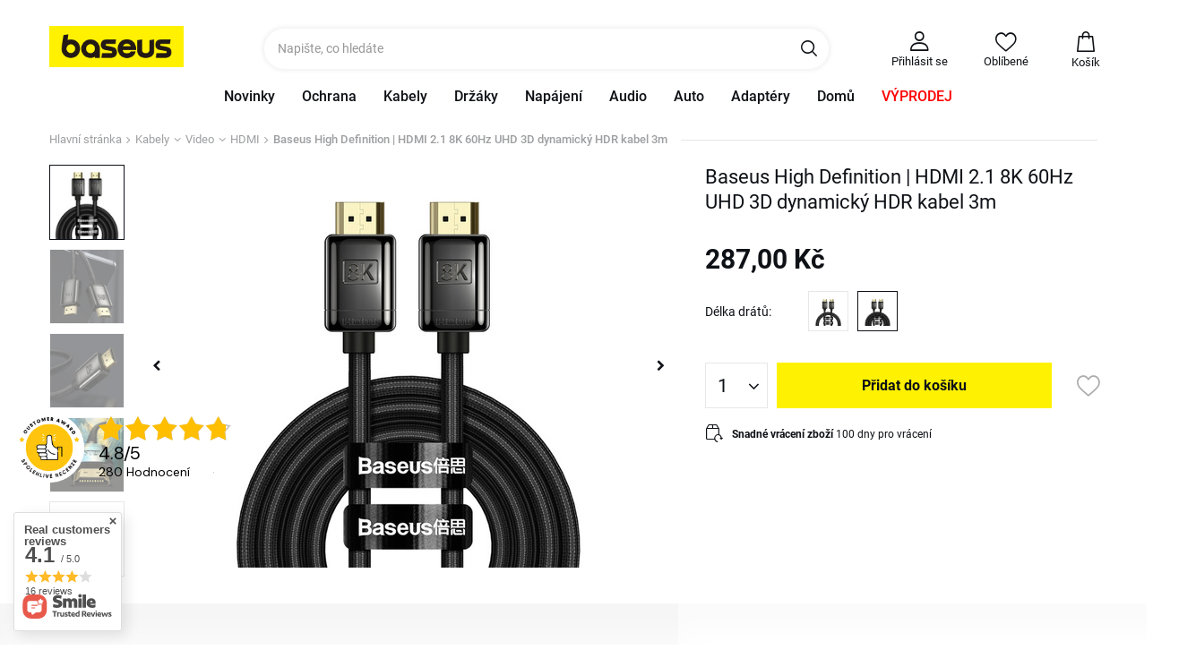

--- FILE ---
content_type: text/html; charset=utf-8
request_url: https://e-baseus.cz/product-cze-4330-Baseus-High-Definition-HDMI-2-1-8K-60Hz-UHD-3D-dynamicky-HDR-kabel-3m.html
body_size: 38442
content:
<!DOCTYPE html SYSTEM "about:legacy-compat">
    <!--Typ strony (envelope, 107421.1)-->
     
        <html lang=" cs " class=" "  > 
    
        <head>
             
 
 
 

<meta name='viewport' content='user-scalable=no, initial-scale = 1.0, maximum-scale = 1.0, width=device-width'/><link rel="preload" crossorigin="anonymous" as="font" href="/gfx/pol/fontello.woff?v=2">

 

 

 


<meta http-equiv="Content-Type" content="text/html; charset=utf-8"/>
<meta http-equiv="Content-Language" content="pol"/>
    <meta http-equiv="X-UA-Compatible" content="IE=edge"/>

    <title>Baseus High Definition | HDMI 2.1 8K 60Hz UHD 3D dynamický HDR kabel 3m 3m | Kabely \ Video \ HDMI Promocje \ Feed google | </title>

    <meta name="keywords" content=""/>

    <meta name="description" content="Baseus High Definition | HDMI 2.1 8K 60Hz UHD 3D dynamický HDR kabel 3m 3m | Kabely \ Video \ HDMI Promocje \ Feed google | "/>


        
<link rel="icon" href="/data/designgfx/1/pol/favicon.ico" 

    <meta name="theme-color" content="#0090f6"/>
    <meta name="msapplication-navbutton-color" content="#0090f6"/>
    <meta name="apple-mobile-web-app-status-bar-style" content="#0090f6"/>

 
 
    
 
            <link rel="stylesheet" type="text/css" href="/data/designs/smarty/6_15/gfx/cze/projector.css.gzip?r=1745411424"/>
     
 

<script>
    var app_shop = {
        urls: {
            prefix: 'data="/gfx/'.replace('data="', '') + 'cze/',
            graphql: '/graphql/v1/'
        },
        vars: {},
        txt: {},
        fn: {},
        fnrun: {},
        files: [],
        oscop: true,
        v: 'Q3JlYXRlZCBieSB3ZWJqYWtza2xlcC5ldQ==',
    };
</script>

 
 
 

    <meta name="robots" content="index,follow"/>

 
            <meta name="expires" content="never"/>
                <meta name="distribution" content="global"/>
     

    <meta name="rating" content="general"/>

    <meta name="Author" content="Baseus based on IdoSell - the best online selling solutions for your e-store (www.idosell.com/shop)."/>

<meta name="AuthorVer" content="Q3JlYXRlZCBieSB3ZWJqYWtza2xlcC5ldQ=="/>

             
<!-- Begin LoginOptions html -->

<style>
#client_new_social .service_item[data-name="service_Apple"]:before, 
#cookie_login_social_more .service_item[data-name="service_Apple"]:before,
.oscop_contact .oscop_login__service[data-service="Apple"]:before {
    display: block;
    height: 2.6rem;
    content: url('/gfx/standards/apple.svg?r=1743165583');
}
.oscop_contact .oscop_login__service[data-service="Apple"]:before {
    height: auto;
    transform: scale(0.8);
}
#client_new_social .service_item[data-name="service_Apple"]:has(img.service_icon):before,
#cookie_login_social_more .service_item[data-name="service_Apple"]:has(img.service_icon):before,
.oscop_contact .oscop_login__service[data-service="Apple"]:has(img.service_icon):before {
    display: none;
}
</style>

<!-- End LoginOptions html -->

<!-- Open Graph -->
<meta property="og:type" content="website"><meta property="og:url" content="https://e-baseus.cz/product-cze-4330-Baseus-High-Definition-HDMI-2-1-8K-60Hz-UHD-3D-dynamicky-HDR-kabel-3m.html
"><meta property="og:title" content="Baseus High Definition | HDMI 2.1 8K 60Hz UHD 3D dynamický HDR kabel 3m"><meta property="og:site_name" content="Baseus"><meta property="og:locale" content="cs_CZ"><meta property="og:image" content="https://e-baseus.cz/hpeciai/cbe528ca91922f6ada99d5b0b9934c7f/cze_pl_Baseus-High-Definition-HDMI-2-1-8K-60Hz-UHD-3D-dynamicky-HDR-kabel-3m-4330_4.jpg"><meta property="og:image:width" content="450"><meta property="og:image:height" content="450"><link rel="manifest" href="https://e-baseus.cz/data/include/pwa/5/manifest.json?t=3"><meta name="apple-mobile-web-app-capable" content="yes"><meta name="apple-mobile-web-app-status-bar-style" content="black"><meta name="apple-mobile-web-app-title" content="e-baseus.cz"><link rel="apple-touch-icon" href="/data/include/pwa/5/icon-128.png"><link rel="apple-touch-startup-image" href="/data/include/pwa/5/logo-512.png" /><meta name="msapplication-TileImage" content="/data/include/pwa/5/icon-144.png"><meta name="msapplication-TileColor" content="#2F3BA2"><meta name="msapplication-starturl" content="/"><script type="application/javascript">var _adblock = true;</script><script async src="/data/include/advertising.js"></script><script type="application/javascript">var statusPWA = {
                online: {
                    txt: "Connected to the Internet",
                    bg: "#5fa341"
                },
                offline: {
                    txt: "No Internet connection",
                    bg: "#eb5467"
                }
            }</script><script async type="application/javascript" src="/ajax/js/pwa_online_bar.js?v=1&r=6"></script><script >
window.dataLayer = window.dataLayer || [];
window.gtag = function gtag() {
dataLayer.push(arguments);
}
gtag('consent', 'default', {
'ad_storage': 'denied',
'analytics_storage': 'denied',
'ad_personalization': 'denied',
'ad_user_data': 'denied',
'wait_for_update': 500
});

gtag('set', 'ads_data_redaction', true);
</script><script id="iaiscript_1" data-requirements="W10=" data-ga4_sel="ga4script">
window.iaiscript_1 = `<${'script'}  class='google_consent_mode_update'>
gtag('consent', 'update', {
'ad_storage': 'denied',
'analytics_storage': 'denied',
'ad_personalization': 'denied',
'ad_user_data': 'denied'
});
</${'script'}>`;
</script>
<!-- End Open Graph -->

<link rel="canonical" href="https://e-baseus.cz/product-cze-4330-Baseus-High-Definition-HDMI-2-1-8K-60Hz-UHD-3D-dynamicky-HDR-kabel-3m.html" />

                <!-- Global site tag (gtag.js) -->
                <script  async src="https://www.googletagmanager.com/gtag/js?id=G-Y305MZSVE7"></script>
                <script >
                    window.dataLayer = window.dataLayer || [];
                    window.gtag = function gtag(){dataLayer.push(arguments);}
                    gtag('js', new Date());
                    
                    gtag('config', 'G-Y305MZSVE7');

                </script>
                <link rel="stylesheet" type="text/css" href="/data/designs/smarty/6_15/gfx/cze/custom.css?r=1768821391">            <!-- Google Tag Manager -->
                    <script >(function(w,d,s,l,i){w[l]=w[l]||[];w[l].push({'gtm.start':
                    new Date().getTime(),event:'gtm.js'});var f=d.getElementsByTagName(s)[0],
                    j=d.createElement(s),dl=l!='dataLayer'?'&l='+l:'';j.async=true;j.src=
                    'https://www.googletagmanager.com/gtm.js?id='+i+dl;f.parentNode.insertBefore(j,f);
                    })(window,document,'script','dataLayer','GTM-KVDLZBB');</script>
            <!-- End Google Tag Manager -->
<!-- Begin additional html or js -->


<!--293|5|40-->
<style> 
header #menu_categories .navbar-nav > .nav-item:nth-child(10) a {
    color: orange;
}
</style>

<!-- End additional html or js -->
                <script>
                if (window.ApplePaySession && window.ApplePaySession.canMakePayments()) {
                    var applePayAvailabilityExpires = new Date();
                    applePayAvailabilityExpires.setTime(applePayAvailabilityExpires.getTime() + 2592000000); //30 days
                    document.cookie = 'applePayAvailability=yes; expires=' + applePayAvailabilityExpires.toUTCString() + '; path=/;secure;'
                    var scriptAppleJs = document.createElement('script');
                    scriptAppleJs.src = "/ajax/js/apple.js?v=3";
                    if (document.readyState === "interactive" || document.readyState === "complete") {
                          document.body.append(scriptAppleJs);
                    } else {
                        document.addEventListener("DOMContentLoaded", () => {
                            document.body.append(scriptAppleJs);
                        });  
                    }
                } else {
                    document.cookie = 'applePayAvailability=no; path=/;secure;'
                }
                </script>
                <script>let paypalDate = new Date();
                    paypalDate.setTime(paypalDate.getTime() + 86400000);
                    document.cookie = 'payPalAvailability_CZK=-1; expires=' + paypalDate.getTime() + '; path=/; secure';
                </script> 

                            <link rel="preload" as="image" href="https://static5.e-baseus.cz/hpeciai/a771f02ea97e13721dab2fce8372635a/cze_pm_Baseus-High-Definition-HDMI-2-1-8K-60Hz-UHD-3D-dynamicky-HDR-kabel-3m-4330_4.jpg">
            
                            <style>
                                            #photos_slider[data-skeleton] .photos__link:before {padding-top: calc(450/450* 100%);}
                        @media (min-width: 979px) {.photos__slider[data-skeleton] .photos__figure:not(.--nav):first-child .photos__link {max-height: 450px;}} 
                                    </style>
                    </head>
        
         
        <body  > 
         
         
     

     
     
     
     
     
     
     
     
     

     
            <script>
            var script = document.createElement('script');
            script.src = app_shop.urls.prefix + 'envelope.js';
            document.getElementsByTagName('body')[0].insertBefore(script, document.getElementsByTagName('body')[0].firstChild);
        </script>
        
<!--Układ graficzny (layout, 107419.1)-->

    <div id="container" class="projector_page  container">

            <header class="--topbar">
        <!--Javascript (menu_javascript, 116372.1)-->


            
<script class="ajaxLoad">
        
                    
    app_shop.vars.vat_registered = "true";
    app_shop.vars.currency_format = "###,##0.";
    
            app_shop.vars.currency_before_value = false;
        
            app_shop.vars.currency_space = true;
                    
    app_shop.vars.symbol = "Kč";
    app_shop.vars.id= "CZK";
    app_shop.vars.baseurl = "http://e-baseus.cz/";
    app_shop.vars.sslurl= "https://e-baseus.cz/";
    app_shop.vars.curr_url= "%2Fproduct-cze-4330-Baseus-High-Definition-HDMI-2-1-8K-60Hz-UHD-3D-dynamicky-HDR-kabel-3m.html";
    
                    
    var currency_decimal_separator = ',';
    var currency_grouping_separator = ' ';
                
            app_shop.vars.blacklist_extension = [
             "exe"
             ,"com"
             ,"swf"
             ,"js"
             ,"php"
                    ];
        
            app_shop.vars.blacklist_mime = [
             "application/javascript"
             ,"application/octet-stream"
             ,"message/http"
             ,"text/javascript"
             ,"application/x-deb"
             ,"application/x-javascript"
             ,"application/x-shockwave-flash"
             ,"application/x-msdownload"
                    ];
        
            app_shop.urls.contact = "/contact-cze.html";
    </script>

<div id="viewType" style="display:none"></div>
        <!--Sugerowany sklep dla języka (menu_suggested_shop_for_language, 112162.1)-->

 
        <!--Górne menu (menu_top, 106526.1)-->
<div id="logo" class="logo d-flex justify-content-start pl-2 pl-md-3"><a class="d-inline-block" href="https://baseuscz.iai-shop.com/" target="_self"><img src="/data/gfx/mask/cze/logo_5_big.jpg" alt="" width="220" height="68"></a></div>          <!--Szybkie wyszukiwanie (menu_search, 120950.1)-->
<form action="/search.php" method="get" id="menu_search" class="menu_search"  action="https://e-baseus.cz/search.php"><a href="#showSearchForm" class="menu_search__mobile"></a><div class="menu_search__block"><div class="menu_search__item --input"><input class="menu_search__input" type="text" name="text" autocomplete="off" placeholder="Napište, co hledáte"><button class="menu_search__submit" type="submit"></button></div><div class="menu_search__item --results search_result"></div></div></form>        <!--Ustawienia języka oraz walut (menu_settings, 109097.1)-->
<div id="menu_settings" class="d-flex align-items-center justify-content-center justify-content-lg-end"></div>
        <div id="menu_links" class="menu_links d-none d-md-flex align-items-center">
    <a class="menu_links__link menu_links__link--account  d-flex flex-column align-items-center justify-content-center px-4" href="https://e-baseus.cz/login.php" title="Přihlásit se">
        <span class="menu_links__icon"><i class="icon-user-lite"></i></span>
        <span class="menu_links__name">Přihlásit se</span>
    </a>
    <a href="https://e-baseus.cz/basketedit.php?mode=2" class="menu_links__link menu_links__link--wishlist d-flex flex-column align-items-center justify-content-center px-4" title="Oblíbené">
        <span class="menu_links__icon"><i class="icon-heart-empty"></i></span>
        <span class="menu_links__name">Oblíbené</span>
        <span class="menu_links__count"></span>
    </a>
</div>
        <div id="headerBasket" class="headerBasket headerBasket--cached"><a class="headerBasket__link" href="/basketedit.php"><span class="headerBasket__badge"></span><span class="headerBasket__price">Košík</span></a><script>
                app_shop.vars.cache_html = true;
            </script></div>        <!--Menu - Drzewo 1 (menu_categories, 116631.1)-->

<nav id="menu_categories" class="wide">
    <button type="button" class="navbar-toggler">
        <i class="icon-reorder"></i>
    </button>

    <div class="navbar-collapse" id="menu_navbar">
        <ul class="navbar-nav mx-md-n2">
                            <li class="nav-item ">

                                         
                    
                     
                        <a 
                            href="/Nowosc-snewproducts-cze.html"
                            target="_self"
                            title="Novinky"
                            class=" 
                        nav-link 
                         
                                                                    "
                        >
                    
                         
                            Novinky 
                                        
                     
                        </a>
                                        
                                    </li>
                            <li class="nav-item ">

                                         
                    
                     
                        <a 
                            href="/cze_m_Ochrana-196.html"
                            target="_self"
                            title="Ochrana"
                            class=" 
                        nav-link 
                         
                                                                    "
                        >
                    
                         
                            Ochrana 
                                        
                     
                        </a>
                                        
                                            <ul class="navbar-subnav">
                            
                                                     
                                
                                <li class=" 
                                    nav-item
                                                                         --hasChild                                ">

                                                         
                                    
                                    <a 
                                         
                                         
                                         
                                             
                                                                                 target="_self"   
                                        class=" 
                                        nav-link
                                                                            "  
                                        href="/cze_m_Ochrana_Apple-270.html"
                                    >
                                        Apple 
                                    </a>
                                    
                                                                            <ul class="navbar-subsubnav">
                                                                                            <li class="nav-item ">
                                                    <a 
                                                         
                                                         
                                                         
                                                             
                                                                                                                 target="_self"   
                                                        class="nav-link "  
                                                        href="/cze_m_Ochrana_Apple_iPhone-13-368.html"
                                                    >
                                                        iPhone 13
                                                    </a>
                                                </li>
                                                                                            <li class="nav-item ">
                                                    <a 
                                                         
                                                         
                                                         
                                                             
                                                                                                                 target="_self"   
                                                        class="nav-link "  
                                                        href="/cze_m_Ochrana_Apple_iPhone-14-Plus-422.html"
                                                    >
                                                        iPhone 14 Plus
                                                    </a>
                                                </li>
                                                                                            <li class="nav-item ">
                                                    <a 
                                                         
                                                         
                                                         
                                                             
                                                                                                                 target="_self"   
                                                        class="nav-link "  
                                                        href="/cze_m_Ochrana_Apple_iPhone-14-Pro-421.html"
                                                    >
                                                        iPhone 14 Pro
                                                    </a>
                                                </li>
                                                                                            <li class="nav-item ">
                                                    <a 
                                                         
                                                         
                                                         
                                                             
                                                                                                                 target="_self"   
                                                        class="nav-link "  
                                                        href="/cze_m_Ochrana_Apple_Iphone-15-Plus-478.html"
                                                    >
                                                        Iphone 15 Plus
                                                    </a>
                                                </li>
                                                                                            <li class="nav-item ">
                                                    <a 
                                                         
                                                         
                                                         
                                                             
                                                                                                                 target="_self"   
                                                        class="nav-link "  
                                                        href="/cze_m_Ochrana_Apple_iPhone-15-Pro-Max-480.html"
                                                    >
                                                        iPhone 15 Pro Max
                                                    </a>
                                                </li>
                                                                                            <li class="nav-item ">
                                                    <a 
                                                         
                                                         
                                                         
                                                             
                                                                                                                 target="_self"   
                                                        class="nav-link "  
                                                        href="/cze_m_Ochrana_Apple_iPhone-15-Pro-479.html"
                                                    >
                                                        iPhone 15 Pro
                                                    </a>
                                                </li>
                                                                                            <li class="nav-item ">
                                                    <a 
                                                         
                                                         
                                                         
                                                             
                                                                                                                 target="_self"   
                                                        class="nav-link "  
                                                        href="/cze_m_Ochrana_Apple_Iphone-15-477.html"
                                                    >
                                                        Iphone 15
                                                    </a>
                                                </li>
                                                                                            <li class="nav-item ">
                                                    <a 
                                                         
                                                         
                                                         
                                                             
                                                                                                                 target="_self"   
                                                        class="nav-link "  
                                                        href="/cze_m_Ochrana_Apple_iPhone-13-Pro-370.html"
                                                    >
                                                        iPhone 13 Pro 
                                                    </a>
                                                </li>
                                                                                            <li class="nav-item ">
                                                    <a 
                                                         
                                                         
                                                         
                                                             
                                                                                                                 target="_self"   
                                                        class="nav-link "  
                                                        href="/cze_m_Ochrana_Apple_iPhone-13-Pro-Max-369.html"
                                                    >
                                                        iPhone 13 Pro Max
                                                    </a>
                                                </li>
                                                                                            <li class="nav-item ">
                                                    <a 
                                                         
                                                         
                                                         
                                                             
                                                                                                                 target="_self"   
                                                        class="nav-link "  
                                                        href="/cze_m_Ochrana_Apple_iPhone-12-307.html"
                                                    >
                                                        iPhone 12
                                                    </a>
                                                </li>
                                                                                            <li class="nav-item ">
                                                    <a 
                                                         
                                                         
                                                         
                                                             
                                                                                                                 target="_self"   
                                                        class="nav-link "  
                                                        href="/cze_m_Ochrana_Apple_iPhone-12-Pro-308.html"
                                                    >
                                                        iPhone 12 Pro
                                                    </a>
                                                </li>
                                                                                            <li class="nav-item ">
                                                    <a 
                                                         
                                                         
                                                         
                                                             
                                                                                                                 target="_self"   
                                                        class="nav-link "  
                                                        href="/cze_m_Ochrana_Apple_iPhone-12-Pro-Max-306.html"
                                                    >
                                                        iPhone 12 Pro Max
                                                    </a>
                                                </li>
                                                                                            <li class="nav-item ">
                                                    <a 
                                                         
                                                         
                                                         
                                                             
                                                                                                                 target="_self"   
                                                        class="nav-link "  
                                                        href="/cze_m_Ochrana_Apple_iPhone-11-243.html"
                                                    >
                                                        iPhone 11
                                                    </a>
                                                </li>
                                                                                            <li class="nav-item ">
                                                    <a 
                                                         
                                                         
                                                         
                                                             
                                                                                                                 target="_self"   
                                                        class="nav-link "  
                                                        href="/cze_m_Ochrana_Apple_iPhone-11-Pro-Max-244.html"
                                                    >
                                                        iPhone 11 Pro Max
                                                    </a>
                                                </li>
                                                                                            <li class="nav-item ">
                                                    <a 
                                                         
                                                         
                                                         
                                                             
                                                                                                                 target="_self"   
                                                        class="nav-link "  
                                                        href="/cze_m_Ochrana_Apple_iPhone-11-Pro-245.html"
                                                    >
                                                        iPhone 11 Pro
                                                    </a>
                                                </li>
                                                                                            <li class="nav-item ">
                                                    <a 
                                                         
                                                         
                                                         
                                                             
                                                                                                                 target="_self"   
                                                        class="nav-link "  
                                                        href="/cze_m_Ochrana_Apple_iPhone-XR-242.html"
                                                    >
                                                        iPhone XR
                                                    </a>
                                                </li>
                                                                                            <li class="nav-item ">
                                                    <a 
                                                         
                                                         
                                                         
                                                             
                                                                                                                 target="_self"   
                                                        class="nav-link "  
                                                        href="/cze_m_Ochrana_Apple_iPhone-Xs-259.html"
                                                    >
                                                        iPhone Xs
                                                    </a>
                                                </li>
                                                                                            <li class="nav-item ">
                                                    <a 
                                                         
                                                         
                                                         
                                                             
                                                                                                                 target="_self"   
                                                        class="nav-link "  
                                                        href="/cze_m_Ochrana_Apple_iPhone-X-258.html"
                                                    >
                                                        iPhone X
                                                    </a>
                                                </li>
                                                                                            <li class="nav-item ">
                                                    <a 
                                                         
                                                         
                                                         
                                                             
                                                                                                                 target="_self"   
                                                        class="nav-link "  
                                                        href="/cze_m_Ochrana_Apple_iPhone-7-Plus-iPhone-8-Plus-289.html"
                                                    >
                                                        iPhone 7 Plus / iPhone 8 Plus
                                                    </a>
                                                </li>
                                                                                            <li class="nav-item ">
                                                    <a 
                                                         
                                                         
                                                         
                                                             
                                                                                                                 target="_self"   
                                                        class="nav-link "  
                                                        href="/cze_m_Ochrana_Apple_Airpods-316.html"
                                                    >
                                                        Airpods
                                                    </a>
                                                </li>
                                                                                            <li class="nav-item ">
                                                    <a 
                                                         
                                                         
                                                         
                                                             
                                                                                                                 target="_self"   
                                                        class="nav-link "  
                                                        href="/cze_m_Ochrana_Apple_iPad-349.html"
                                                    >
                                                        iPad
                                                    </a>
                                                </li>
                                                                                    </ul>
                                                                    </li>
                            
                                                     
                                
                                <li class=" 
                                    nav-item
                                                                         --hasChild                                ">

                                                         
                                    
                                    <a 
                                         
                                         
                                         
                                             
                                                                                 target="_self"   
                                        class=" 
                                        nav-link
                                                                            "  
                                        href="/cze_m_Ochrana_Samsung-269.html"
                                    >
                                        Samsung 
                                    </a>
                                    
                                                                            <ul class="navbar-subsubnav">
                                                                                            <li class="nav-item ">
                                                    <a 
                                                         
                                                         
                                                         
                                                             
                                                                                                                 target="_self"   
                                                        class="nav-link "  
                                                        href="/cze_m_Ochrana_Samsung_A13-482.html"
                                                    >
                                                        A13
                                                    </a>
                                                </li>
                                                                                            <li class="nav-item ">
                                                    <a 
                                                         
                                                         
                                                         
                                                             
                                                                                                                 target="_self"   
                                                        class="nav-link "  
                                                        href="/cze_m_Ochrana_Samsung_A33-484.html"
                                                    >
                                                        A33
                                                    </a>
                                                </li>
                                                                                            <li class="nav-item ">
                                                    <a 
                                                         
                                                         
                                                         
                                                             
                                                                                                                 target="_self"   
                                                        class="nav-link "  
                                                        href="/cze_m_Ochrana_Samsung_A53-483.html"
                                                    >
                                                        A53
                                                    </a>
                                                </li>
                                                                                            <li class="nav-item ">
                                                    <a 
                                                         
                                                         
                                                         
                                                             
                                                                                                                 target="_self"   
                                                        class="nav-link "  
                                                        href="/cze_m_Ochrana_Samsung_S22-Ultra-470.html"
                                                    >
                                                        S22 Ultra
                                                    </a>
                                                </li>
                                                                                            <li class="nav-item ">
                                                    <a 
                                                         
                                                         
                                                         
                                                             
                                                                                                                 target="_self"   
                                                        class="nav-link "  
                                                        href="/cze_m_Ochrana_Samsung_S22-467.html"
                                                    >
                                                        S22+
                                                    </a>
                                                </li>
                                                                                            <li class="nav-item ">
                                                    <a 
                                                         
                                                         
                                                         
                                                             
                                                                                                                 target="_self"   
                                                        class="nav-link "  
                                                        href="/cze_m_Ochrana_Samsung_S23-469.html"
                                                    >
                                                        S23+
                                                    </a>
                                                </li>
                                                                                    </ul>
                                                                    </li>
                            
                                                     
                                
                                <li class=" 
                                    nav-item
                                                                         --hasChild                                ">

                                                         
                                    
                                    <a 
                                         
                                         
                                         
                                             
                                                                                 target="_self"   
                                        class=" 
                                        nav-link
                                                                            "  
                                        href="/cze_m_Ochrana_Huawei-271.html"
                                    >
                                        Huawei 
                                    </a>
                                    
                                                                            <ul class="navbar-subsubnav">
                                                                                            <li class="nav-item ">
                                                    <a 
                                                         
                                                         
                                                         
                                                             
                                                                                                                 target="_self"   
                                                        class="nav-link "  
                                                        href="/cze_m_Ochrana_Huawei_P40-P40-Pro-300.html"
                                                    >
                                                        P40 / P40 Pro
                                                    </a>
                                                </li>
                                                                                    </ul>
                                                                    </li>
                            
                                                     
                                
                                <li class=" 
                                    nav-item
                                                                                                        ">

                                                         
                                    
                                    <a 
                                         
                                         
                                         
                                             
                                                                                 target="_self"   
                                        class=" 
                                        nav-link
                                                                            "  
                                        href="/cze_m_Ochrana_Univerzalni-346.html"
                                    >
                                        Univerzální 
                                    </a>
                                    
                                                                    </li>
                             
                        </ul>
                                    </li>
                            <li class="nav-item  active">

                                         
                    
                     
                        <a 
                            href="/cze_m_Kabely-193.html"
                            target="_self"
                            title="Kabely"
                            class=" 
                        nav-link 
                         active  
                                                                    "
                        >
                    
                         
                            Kabely 
                                        
                     
                        </a>
                                        
                                            <ul class="navbar-subnav">
                            
                                                     
                                
                                <li class=" 
                                    nav-item
                                                                                                        ">

                                                         
                                    
                                    <a 
                                         
                                         
                                         
                                             
                                                                                 target="_self"   
                                        class=" 
                                        nav-link
                                                                            "  
                                        href="/cze_m_Kabely_Type-C-205.html"
                                    >
                                        Type-C 
                                    </a>
                                    
                                                                    </li>
                            
                                                     
                                
                                <li class=" 
                                    nav-item
                                                                                                        ">

                                                         
                                    
                                    <a 
                                         
                                         
                                         
                                             
                                                                                 target="_self"   
                                        class=" 
                                        nav-link
                                                                            "  
                                        href="/cze_m_Kabely_MicroUSB-204.html"
                                    >
                                        MicroUSB 
                                    </a>
                                    
                                                                    </li>
                            
                                                     
                                
                                <li class=" 
                                    nav-item
                                                                                                        ">

                                                         
                                    
                                    <a 
                                         
                                         
                                         
                                             
                                                                                 target="_self"   
                                        class=" 
                                        nav-link
                                                                            "  
                                        href="/cze_m_Kabely_Apple-Lightning-206.html"
                                    >
                                        Apple Lightning 
                                    </a>
                                    
                                                                    </li>
                            
                                                     
                                
                                <li class=" 
                                    nav-item
                                                                                                        ">

                                                         
                                    
                                    <a 
                                         
                                         
                                         
                                             
                                                                                 target="_self"   
                                        class=" 
                                        nav-link
                                                                            "  
                                        href="/cze_m_Kabely_Combo-207.html"
                                    >
                                        Combo 
                                    </a>
                                    
                                                                    </li>
                            
                                                     
                                
                                <li class=" 
                                    nav-item
                                     active                                      --hasChild                                ">

                                                         
                                    
                                    <a 
                                         
                                         
                                         
                                             
                                                                                 target="_self"   
                                        class=" 
                                        nav-link
                                         active                                     "  
                                        href="/cze_m_Kabely_Video-318.html"
                                    >
                                        Video 
                                    </a>
                                    
                                                                            <ul class="navbar-subsubnav">
                                                                                            <li class="nav-item  active">
                                                    <a 
                                                         
                                                         
                                                         
                                                             
                                                                                                                 target="_self"   
                                                        class="nav-link  active"  
                                                        href="/cze_m_Kabely_Video_HDMI-319.html"
                                                    >
                                                        HDMI
                                                    </a>
                                                </li>
                                                                                            <li class="nav-item ">
                                                    <a 
                                                         
                                                         
                                                         
                                                             
                                                                                                                 target="_self"   
                                                        class="nav-link "  
                                                        href="/cze_m_Kabely_Video_DP-Mini-DP-322.html"
                                                    >
                                                        DP / Mini DP
                                                    </a>
                                                </li>
                                                                                    </ul>
                                                                    </li>
                            
                                                     
                                
                                <li class=" 
                                    nav-item
                                                                                                        ">

                                                         
                                    
                                    <a 
                                         
                                         
                                         
                                             
                                                                                 target="_self"   
                                        class=" 
                                        nav-link
                                                                            "  
                                        href="/cze_m_Kabely_Organizatori-208.html"
                                    >
                                        Organizátoři 
                                    </a>
                                    
                                                                    </li>
                            
                                                     
                                
                                <li class=" 
                                    nav-item
                                                                                                        ">

                                                         
                                    
                                    <a 
                                         
                                         
                                         
                                             
                                                                                 target="_self"   
                                        class=" 
                                        nav-link
                                                                            "  
                                        href="/cze_m_Kabely_Audio-323.html"
                                    >
                                        Audio 
                                    </a>
                                    
                                                                    </li>
                            
                                                     
                                
                                <li class=" 
                                    nav-item
                                                                                                        ">

                                                         
                                    
                                    <a 
                                         
                                         
                                         
                                             
                                                                                 target="_self"   
                                        class=" 
                                        nav-link
                                                                            "  
                                        href="/cze_m_Kabely_RJ45-324.html"
                                    >
                                        RJ45 
                                    </a>
                                    
                                                                    </li>
                            
                                                     
                                
                                <li class=" 
                                    nav-item
                                                                                                        ">

                                                         
                                    
                                    <a 
                                         
                                         
                                         
                                             
                                                                                 target="_self"   
                                        class=" 
                                        nav-link
                                                                            "  
                                        href="/cze_m_Kabely_Dalsi-325.html"
                                    >
                                        Další 
                                    </a>
                                    
                                                                    </li>
                             
                        </ul>
                                    </li>
                            <li class="nav-item ">

                                         
                    
                     
                        <a 
                            href="/cze_m_Drzaky-192.html"
                            target="_self"
                            title="Držáky"
                            class=" 
                        nav-link 
                         
                                                                    "
                        >
                    
                         
                            Držáky 
                                        
                     
                        </a>
                                        
                                            <ul class="navbar-subnav">
                            
                                                     
                                
                                <li class=" 
                                    nav-item
                                                                         --hasChild                                ">

                                                         
                                    
                                    <a 
                                         
                                         
                                         
                                             
                                                                                 target="_self"   
                                        class=" 
                                        nav-link
                                                                            "  
                                        href="/cze_m_Drzaky_Drzaky-do-auta-201.html"
                                    >
                                        Držáky do auta 
                                    </a>
                                    
                                                                            <ul class="navbar-subsubnav">
                                                                                            <li class="nav-item ">
                                                    <a 
                                                         
                                                         
                                                         
                                                             
                                                                                                                 target="_self"   
                                                        class="nav-link "  
                                                        href="/cze_m_Drzaky_Drzaky-do-auta_Elektricke-429.html"
                                                    >
                                                        Elektrické
                                                    </a>
                                                </li>
                                                                                            <li class="nav-item ">
                                                    <a 
                                                         
                                                         
                                                         
                                                             
                                                                                                                 target="_self"   
                                                        class="nav-link "  
                                                        href="/cze_m_Drzaky_Drzaky-do-auta_Manualne-430.html"
                                                    >
                                                        Manualne
                                                    </a>
                                                </li>
                                                                                            <li class="nav-item ">
                                                    <a 
                                                         
                                                         
                                                         
                                                             
                                                                                                                 target="_self"   
                                                        class="nav-link "  
                                                        href="/cze_m_Drzaky_Drzaky-do-auta_S-indukcnim-nabijenim-227.html"
                                                    >
                                                        S indukčním nabíjením
                                                    </a>
                                                </li>
                                                                                            <li class="nav-item ">
                                                    <a 
                                                         
                                                         
                                                         
                                                             
                                                                                                                 target="_self"   
                                                        class="nav-link "  
                                                        href="/cze_m_Drzaky_Drzaky-do-auta_Magneticke-228.html"
                                                    >
                                                        Magnetické
                                                    </a>
                                                </li>
                                                                                            <li class="nav-item ">
                                                    <a 
                                                         
                                                         
                                                         
                                                             
                                                                                                                 target="_self"   
                                                        class="nav-link "  
                                                        href="/cze_m_Drzaky_Drzaky-do-auta_Gravitace-229.html"
                                                    >
                                                        Gravitace
                                                    </a>
                                                </li>
                                                                                            <li class="nav-item ">
                                                    <a 
                                                         
                                                         
                                                         
                                                             
                                                                                                                 target="_self"   
                                                        class="nav-link "  
                                                        href="/cze_m_Drzaky_Drzaky-do-auta_Pro-operku-hlavy-278.html"
                                                    >
                                                        Pro opěrku hlavy
                                                    </a>
                                                </li>
                                                                                    </ul>
                                                                    </li>
                            
                                                     
                                
                                <li class=" 
                                    nav-item
                                                                                                        ">

                                                         
                                    
                                    <a 
                                         
                                         
                                         
                                             
                                                                                 target="_self"   
                                        class=" 
                                        nav-link
                                                                            "  
                                        href="/cze_m_Drzaky_Drzaky-na-kola-251.html"
                                    >
                                        Držáky na kola 
                                    </a>
                                    
                                                                    </li>
                            
                                                     
                                
                                <li class=" 
                                    nav-item
                                                                                                        ">

                                                         
                                    
                                    <a 
                                         
                                         
                                         
                                             
                                                                                 target="_self"   
                                        class=" 
                                        nav-link
                                                                            "  
                                        href="/cze_m_Drzaky_Kancelarske-326.html"
                                    >
                                        Kancelářské 
                                    </a>
                                    
                                                                    </li>
                            
                                                     
                                
                                <li class=" 
                                    nav-item
                                                                                                        ">

                                                         
                                    
                                    <a 
                                         
                                         
                                         
                                             
                                                                                 target="_self"   
                                        class=" 
                                        nav-link
                                                                            "  
                                        href="/cze_m_Drzaky_Dalsi-347.html"
                                    >
                                        Další 
                                    </a>
                                    
                                                                    </li>
                             
                        </ul>
                                    </li>
                            <li class="nav-item ">

                                         
                    
                     
                        <a 
                            href="/cze_m_Napajeni-194.html"
                            target="_self"
                            title="Napájení"
                            class=" 
                        nav-link 
                         
                                                                    "
                        >
                    
                         
                            Napájení 
                                        
                     
                        </a>
                                        
                                            <ul class="navbar-subnav">
                            
                                                     
                                
                                <li class=" 
                                    nav-item
                                                                                                        ">

                                                         
                                    
                                    <a 
                                         
                                         
                                         
                                             
                                                                                 target="_self"   
                                        class=" 
                                        nav-link
                                                                            "  
                                        href="/cze_m_Napajeni_Sitove-nabijecky-209.html"
                                    >
                                        Síťové nabíječky 
                                    </a>
                                    
                                                                    </li>
                            
                                                     
                                
                                <li class=" 
                                    nav-item
                                                                                                        ">

                                                         
                                    
                                    <a 
                                         
                                         
                                         
                                             
                                                                                 target="_self"   
                                        class=" 
                                        nav-link
                                                                            "  
                                        href="/cze_m_Napajeni_Nabijecky-do-auta-210.html"
                                    >
                                        Nabíječky do auta 
                                    </a>
                                    
                                                                    </li>
                            
                                                     
                                
                                <li class=" 
                                    nav-item
                                                                                                        ">

                                                         
                                    
                                    <a 
                                         
                                         
                                         
                                             
                                                                                 target="_self"   
                                        class=" 
                                        nav-link
                                                                            "  
                                        href="/cze_m_Napajeni_Indukcni-nabijecky-211.html"
                                    >
                                        Indukční nabíječky 
                                    </a>
                                    
                                                                    </li>
                            
                                                     
                                
                                <li class=" 
                                    nav-item
                                                                         --hasChild                                ">

                                                         
                                    
                                    <a 
                                         
                                         
                                         
                                             
                                                                                 target="_self"   
                                        class=" 
                                        nav-link
                                                                            "  
                                        href="/cze_m_Napajeni_PowerBanky-195.html"
                                    >
                                        PowerBanky 
                                    </a>
                                    
                                                                            <ul class="navbar-subsubnav">
                                                                                            <li class="nav-item ">
                                                    <a 
                                                         
                                                         
                                                         
                                                             
                                                                                                                 target="_self"   
                                                        class="nav-link "  
                                                        href="/cze_m_Napajeni_PowerBanky_5-000mAh-492.html"
                                                    >
                                                        5 000mAh
                                                    </a>
                                                </li>
                                                                                            <li class="nav-item ">
                                                    <a 
                                                         
                                                         
                                                         
                                                             
                                                                                                                 target="_self"   
                                                        class="nav-link "  
                                                        href="/cze_m_Napajeni_PowerBanky_10-000mAh-212.html"
                                                    >
                                                        10 000mAh
                                                    </a>
                                                </li>
                                                                                            <li class="nav-item ">
                                                    <a 
                                                         
                                                         
                                                         
                                                             
                                                                                                                 target="_self"   
                                                        class="nav-link "  
                                                        href="/cze_m_Napajeni_PowerBanky_-15-000mAh-373.html"
                                                    >
                                                        &gt;15 000mAh
                                                    </a>
                                                </li>
                                                                                            <li class="nav-item ">
                                                    <a 
                                                         
                                                         
                                                         
                                                             
                                                                                                                 target="_self"   
                                                        class="nav-link "  
                                                        href="/cze_m_Napajeni_PowerBanky_20-000mAh-213.html"
                                                    >
                                                        20 000mAh
                                                    </a>
                                                </li>
                                                                                            <li class="nav-item ">
                                                    <a 
                                                         
                                                         
                                                         
                                                             
                                                                                                                 target="_self"   
                                                        class="nav-link "  
                                                        href="/cze_m_Napajeni_PowerBanky_30-000mAh-214.html"
                                                    >
                                                        30 000mAh
                                                    </a>
                                                </li>
                                                                                    </ul>
                                                                    </li>
                             
                        </ul>
                                    </li>
                            <li class="nav-item ">

                                         
                    
                     
                        <a 
                            href="/cze_m_Audio-198.html"
                            target="_self"
                            title="Audio"
                            class=" 
                        nav-link 
                         
                                                                    "
                        >
                    
                         
                            Audio 
                                        
                     
                        </a>
                                        
                                            <ul class="navbar-subnav">
                            
                                                     
                                
                                <li class=" 
                                    nav-item
                                                                         --hasChild                                ">

                                                         
                                    
                                    <a 
                                         
                                         
                                         
                                             
                                                                                 target="_self"   
                                        class=" 
                                        nav-link
                                                                            "  
                                        href="/cze_m_Audio_Sluchatka-237.html"
                                    >
                                        Sluchátka 
                                    </a>
                                    
                                                                            <ul class="navbar-subsubnav">
                                                                                            <li class="nav-item ">
                                                    <a 
                                                         
                                                         
                                                         
                                                             
                                                                                                                 target="_self"   
                                                        class="nav-link "  
                                                        href="/cze_m_Audio_Sluchatka_Kabelove-238.html"
                                                    >
                                                        Kabelové
                                                    </a>
                                                </li>
                                                                                            <li class="nav-item ">
                                                    <a 
                                                         
                                                         
                                                         
                                                             
                                                                                                                 target="_self"   
                                                        class="nav-link "  
                                                        href="/cze_m_Audio_Sluchatka_Prislusenstvi-sluchatek-433.html"
                                                    >
                                                        Příslušenství sluchátek
                                                    </a>
                                                </li>
                                                                                            <li class="nav-item ">
                                                    <a 
                                                         
                                                         
                                                         
                                                             
                                                                                                                 target="_self"   
                                                        class="nav-link "  
                                                        href="/cze_m_Audio_Sluchatka_Bezdratove-239.html"
                                                    >
                                                        Bezdrátové
                                                    </a>
                                                </li>
                                                                                    </ul>
                                                                    </li>
                            
                                                     
                                
                                <li class=" 
                                    nav-item
                                                                                                        ">

                                                         
                                    
                                    <a 
                                         
                                         
                                         
                                             
                                                                                 target="_self"   
                                        class=" 
                                        nav-link
                                                                            "  
                                        href="/cze_m_Audio_Reproduktory-240.html"
                                    >
                                        Reproduktory 
                                    </a>
                                    
                                                                    </li>
                            
                                                     
                                
                                <li class=" 
                                    nav-item
                                                                                                        ">

                                                         
                                    
                                    <a 
                                         
                                         
                                         
                                             
                                                                                 target="_self"   
                                        class=" 
                                        nav-link
                                                                            "  
                                        href="/cze_m_Audio_Adaptery-241.html"
                                    >
                                        Adaptéry 
                                    </a>
                                    
                                                                    </li>
                             
                        </ul>
                                    </li>
                            <li class="nav-item ">

                                         
                    
                     
                        <a 
                            href="/cze_m_Auto-200.html"
                            target="_self"
                            title="Auto"
                            class=" 
                        nav-link 
                         
                                                                    "
                        >
                    
                         
                            Auto 
                                        
                     
                        </a>
                                        
                                            <ul class="navbar-subnav">
                            
                                                     
                                
                                <li class=" 
                                    nav-item
                                                                                                        ">

                                                         
                                    
                                    <a 
                                         
                                         
                                         
                                             
                                                                                 target="_self"   
                                        class=" 
                                        nav-link
                                                                            "  
                                        href="/cze_m_Auto_Vysilani-FM-223.html"
                                    >
                                        Vysílání FM 
                                    </a>
                                    
                                                                    </li>
                            
                                                     
                                
                                <li class=" 
                                    nav-item
                                                                                                        ">

                                                         
                                    
                                    <a 
                                         
                                         
                                         
                                             
                                                                                 target="_self"   
                                        class=" 
                                        nav-link
                                                                            "  
                                        href="/cze_m_Auto_Nabijecky-256.html"
                                    >
                                        Nabíječky 
                                    </a>
                                    
                                                                    </li>
                            
                                                     
                                
                                <li class=" 
                                    nav-item
                                                                                                        ">

                                                         
                                    
                                    <a 
                                         
                                         
                                         
                                             
                                                                                 target="_self"   
                                        class=" 
                                        nav-link
                                                                            "  
                                        href="/cze_m_Auto_Prislusenstvi-automobilu-351.html"
                                    >
                                        Příslušenství automobilů 
                                    </a>
                                    
                                                                    </li>
                             
                        </ul>
                                    </li>
                            <li class="nav-item ">

                                         
                    
                     
                        <a 
                            href="/cze_m_Adaptery-199.html"
                            target="_self"
                            title="Adaptéry"
                            class=" 
                        nav-link 
                         
                                                                    "
                        >
                    
                         
                            Adaptéry 
                                        
                     
                        </a>
                                        
                                            <ul class="navbar-subnav">
                            
                                                     
                                
                                <li class=" 
                                    nav-item
                                                                                                        ">

                                                         
                                    
                                    <a 
                                         
                                         
                                         
                                             
                                                                                 target="_self"   
                                        class=" 
                                        nav-link
                                                                            "  
                                        href="/cze_m_Adaptery_Huby-221.html"
                                    >
                                        Huby 
                                    </a>
                                    
                                                                    </li>
                            
                                                     
                                
                                <li class=" 
                                    nav-item
                                                                                                        ">

                                                         
                                    
                                    <a 
                                         
                                         
                                         
                                             
                                                                                 target="_self"   
                                        class=" 
                                        nav-link
                                                                            "  
                                        href="/cze_m_Adaptery_Adaptery-222.html"
                                    >
                                        Adaptéry 
                                    </a>
                                    
                                                                    </li>
                             
                        </ul>
                                    </li>
                            <li class="nav-item ">

                                         
                    
                     
                        <a 
                            href="/cze_m_Domu-233.html"
                            target="_self"
                            title="Domů"
                            class=" 
                        nav-link 
                         
                                                                    "
                        >
                    
                         
                            Domů 
                                        
                     
                        </a>
                                        
                                            <ul class="navbar-subnav">
                            
                                                     
                                
                                <li class=" 
                                    nav-item
                                                                         --hasChild                                ">

                                                         
                                    
                                    <a 
                                         
                                         
                                         
                                             
                                                                                 target="_self"   
                                        class=" 
                                        nav-link
                                                                            "  
                                        href="/cze_m_Domu_Biuro-434.html"
                                    >
                                        Biuro 
                                    </a>
                                    
                                                                            <ul class="navbar-subsubnav">
                                                                                            <li class="nav-item ">
                                                    <a 
                                                         
                                                         
                                                         
                                                             
                                                                                                                 target="_self"   
                                                        class="nav-link "  
                                                        href="/cze_m_Domu_Biuro_Rysiki-435.html"
                                                    >
                                                        Rysiki
                                                    </a>
                                                </li>
                                                                                    </ul>
                                                                    </li>
                            
                                                     
                                
                                <li class=" 
                                    nav-item
                                                                         --hasChild                                ">

                                                         
                                    
                                    <a 
                                         
                                         
                                         
                                             
                                                                                 target="_self"   
                                        class=" 
                                        nav-link
                                                                            "  
                                        href="/cze_m_Domu_Male-domaci-spotrebice-332.html"
                                    >
                                        Malé domácí spotřebiče 
                                    </a>
                                    
                                                                            <ul class="navbar-subsubnav">
                                                                                            <li class="nav-item ">
                                                    <a 
                                                         
                                                         
                                                         
                                                             
                                                                                                                 target="_self"   
                                                        class="nav-link "  
                                                        href="/cze_m_Domu_Male-domaci-spotrebice_Hodinky-277.html"
                                                    >
                                                        Hodinky
                                                    </a>
                                                </li>
                                                                                            <li class="nav-item ">
                                                    <a 
                                                         
                                                         
                                                         
                                                             
                                                                                                                 target="_self"   
                                                        class="nav-link "  
                                                        href="/cze_m_Domu_Male-domaci-spotrebice_-Hoovers-343.html"
                                                    >
                                                         Hoovers
                                                    </a>
                                                </li>
                                                                                    </ul>
                                                                    </li>
                            
                                                     
                                
                                <li class=" 
                                    nav-item
                                                                         --hasChild                                ">

                                                         
                                    
                                    <a 
                                         
                                         
                                         
                                             
                                                                                 target="_self"   
                                        class=" 
                                        nav-link
                                                                            "  
                                        href="/cze_m_Domu_Osvetleni-280.html"
                                    >
                                        Osvětlení 
                                    </a>
                                    
                                                                            <ul class="navbar-subsubnav">
                                                                                            <li class="nav-item ">
                                                    <a 
                                                         
                                                         
                                                         
                                                             
                                                                                                                 target="_self"   
                                                        class="nav-link "  
                                                        href="/cze_m_Domu_Osvetleni_Interni-337.html"
                                                    >
                                                        Interní
                                                    </a>
                                                </li>
                                                                                    </ul>
                                                                    </li>
                            
                                                     
                                
                                <li class=" 
                                    nav-item
                                                                                                        ">

                                                         
                                    
                                    <a 
                                         
                                         
                                         
                                             
                                                                                 target="_self"   
                                        class=" 
                                        nav-link
                                                                            "  
                                        href="/cze_m_Domu_Tasky-a-batohy-302.html"
                                    >
                                        Tašky a batohy 
                                    </a>
                                    
                                                                    </li>
                            
                                                     
                                
                                <li class=" 
                                    nav-item
                                                                                                        ">

                                                         
                                    
                                    <a 
                                         
                                         
                                         
                                             
                                                                                 target="_self"   
                                        class=" 
                                        nav-link
                                                                            "  
                                        href="/cze_m_Domu_Prislusenstvi-pro-dum-a-zahradu-353.html"
                                    >
                                        Příslušenství pro dům a zahradu 
                                    </a>
                                    
                                                                    </li>
                             
                        </ul>
                                    </li>
                            <li class="nav-item ">

                                         
                    
                     
                        <a 
                            href="/SALE-sdiscount-cze.html"
                            target="_self"
                            title="VÝPRODEJ"
                            class=" 
                        nav-link 
                         
                                                                    "
                        >
                    
                         
                            VÝPRODEJ 
                                        
                     
                        </a>
                                        
                                    </li>
                    </ul>
    </div>
</nav>

    </header>
                                                                                              
        <div id="layout" class="row clearfix">
            <!--Lokalizator (projector_stepper, 121258.1)-->
<div id="breadcrumbs" class="breadcrumbs col-12"><div class="back_button"><button id="back_button"><i class="icon-angle-left"></i>Zpět</button></div><!----><div class="list_wrapper"><ol><li class="bc-main"><span><a href="/">Hlavní stránka</a></span></li><li class="bc-item-1   --more"><a href="/cze_m_Kabely-193.html">Kabely</a><ul class="breadcrumbs__sub"><li class="breadcrumbs__item"><a class="breadcrumbs__link --link" href="/cze_m_Kabely_Type-C-205.html">Type-C</a></li><li class="breadcrumbs__item"><a class="breadcrumbs__link --link" href="/cze_m_Kabely_MicroUSB-204.html">MicroUSB</a></li><li class="breadcrumbs__item"><a class="breadcrumbs__link --link" href="/cze_m_Kabely_Apple-Lightning-206.html">Apple Lightning</a></li><li class="breadcrumbs__item"><a class="breadcrumbs__link --link" href="/cze_m_Kabely_Combo-207.html">Combo</a></li><li class="breadcrumbs__item"><a class="breadcrumbs__link --link" href="/cze_m_Kabely_Video-318.html">Video</a></li><li class="breadcrumbs__item"><a class="breadcrumbs__link --link" href="/cze_m_Kabely_Organizatori-208.html">Organizátoři</a></li><li class="breadcrumbs__item"><a class="breadcrumbs__link --link" href="/cze_m_Kabely_Audio-323.html">Audio</a></li><li class="breadcrumbs__item"><a class="breadcrumbs__link --link" href="/cze_m_Kabely_RJ45-324.html">RJ45</a></li><li class="breadcrumbs__item"><a class="breadcrumbs__link --link" href="/cze_m_Kabely_Dalsi-325.html">Další</a></li></ul></li><li class="bc-item-2   --more"><a href="/cze_m_Kabely_Video-318.html">Video</a><ul class="breadcrumbs__sub"><li class="breadcrumbs__item"><a class="breadcrumbs__link --link" href="/cze_m_Kabely_Video_HDMI-319.html">HDMI</a></li><li class="breadcrumbs__item"><a class="breadcrumbs__link --link" href="/cze_m_Kabely_Video_DP-Mini-DP-322.html">DP / Mini DP</a></li></ul></li><li class="bc-item-3  bc-active "><span>HDMI</span></li><li class="bc-active bc-product-name"><span>Baseus High Definition | HDMI 2.1 8K 60Hz UHD 3D dynamický HDR kabel 3m</span></li></ol></div></div><aside class="col-3"><!--Dodatkowe linki (strefa 1) (menu_additional1, 106528.1)-->
<div class="setMobileGrid" data-item="#menu_navbar"></div><div class="setMobileGrid" data-item="#menu_panel"></div><div class="setMobileGrid" data-item="#menu_navbar3"  data-ismenu1="true" ></div><div class="setMobileGrid" data-item="#menu_blog"></div><div class="login_menu_block d-lg-none" id="login_menu_block"><a class="sign_in_link" href="/login.php" title="  "><i class="icon-user"></i><span>Přihlásit se</span></a><a class="registration_link" href="/client-new.php?register" title="  "><i class="icon-lock"></i><span>Zaregistrovat se</span></a><a class="order_status_link" href="/order-open.php" title="  "><i class="icon-globe"></i><span>Zkontolujte stav objednávky</span></a></div><div class="setMobileGrid" data-item="#menu_settings"></div><section id="menu_panel" class="menu_panel"><ul class="menu_panel__list"><li class="menu_panel__item menu_panel__item--login"><a href="https://e-baseus.cz/login.php" title="Přihlášení/Registrace" class="menu_panel__link  d-block py-2"><i class="icon-account"></i> Přihlášení/Registrace</a></li><li class="menu_panel__item menu_panel__item--contact"><a href="https://e-baseus.cz/contact-cze.html" title="Kontakt" class="menu_panel__link  d-block py-2"><i class="icon-phone-1"></i> Kontakt</a></li></ul></section></aside>    
                            <div id="content" class="col-12">
    
                    <!--Błędy i informacje w projektorze (menu_messages, 106608.1)-->

 
 
 




                    
                    <!--Warianty produktu (component_projector_menu_compare_110590, 110590.1)-->

    <div id="menu_compare_product" class="compare mb-2 pt-sm-3 pb-sm-3 mb-sm-3 mx-3 "  style="display: none;" >
        <div class="compare__label d-none d-sm-block">Dodáno k porovnání</div>
        <div class="compare__sub">
                    </div>
        <div    class="compare__buttons">
                            <a   class="compare__button btn --solid --secondary"   title="Porovnejte všechny produkty" target="_blank"  href="https://e-baseus.cz/product-compare.php">
                    <span>Porovnejte produkty </span>
                    <span class="d-sm-none">(0)</span>
                </a>
                        <a class="compare__button --remove btn d-none d-sm-block" href="https://e-baseus.cz/settings.php?comparers=remove&amp;product=###" title="Ostranit všechny produkty">
                Odstranit produkty
            </a>
        </div>
                    <script>
                var cache_html = true;
            </script>
            </div>

                    <!--Zdjęcia produktu (projector_photos, 123038.1)-->

<section id="projector_photos" class="photos d-flex align-items-start mb-2 mb-md-4">
                                                        
                        <div id="photos_nav" class="photos__nav d-none d-md-flex flex-md-column"  data-more-slides="12" >
                                                            <figure class="photos__figure --nav ">
                                                            <a class="photos__link --nav" href="https://static3.e-baseus.cz/hpeciai/cbe528ca91922f6ada99d5b0b9934c7f/cze_pl_Baseus-High-Definition-HDMI-2-1-8K-60Hz-UHD-3D-dynamicky-HDR-kabel-3m-4330_4.jpg" data-slick-index="0" data-width="100" data-height="100">
                                    <img class="photos__photo b-lazy --nav" alt="Baseus High Definition | HDMI 2.1 8K 60Hz UHD 3D dynamický HDR kabel 3m" data-src="https://static5.e-baseus.cz/hpeciai/dfe3d665f37fcf600ffcda7bf69bbe95/cze_ps_Baseus-High-Definition-HDMI-2-1-8K-60Hz-UHD-3D-dynamicky-HDR-kabel-3m-4330_4.jpg">
                                </a>
                                                    </figure>
                                                                                <figure class="photos__figure --nav ">
                                                            <a class="photos__link --nav" href="https://static1.e-baseus.cz/hpeciai/94c9a95e20dc2af49c6cee2d44c10c2d/cze_pl_Baseus-High-Definition-HDMI-2-1-8K-60Hz-UHD-3D-dynamicky-HDR-kabel-3m-4330_8.jpg" data-slick-index="1" data-width="100" data-height="100">
                                    <img class="photos__photo b-lazy --nav" alt="Baseus High Definition | HDMI 2.1 8K 60Hz UHD 3D dynamický HDR kabel 3m" data-src="https://static4.e-baseus.cz/hpeciai/1f4115acac09df9d0a64f03484cf5db1/cze_ps_Baseus-High-Definition-HDMI-2-1-8K-60Hz-UHD-3D-dynamicky-HDR-kabel-3m-4330_8.jpg">
                                </a>
                                                    </figure>
                                                                                <figure class="photos__figure --nav ">
                                                            <a class="photos__link --nav" href="https://static4.e-baseus.cz/hpeciai/4bb4c505034040fb42455518963de8c0/cze_pl_Baseus-High-Definition-HDMI-2-1-8K-60Hz-UHD-3D-dynamicky-HDR-kabel-3m-4330_14.jpg" data-slick-index="2" data-width="100" data-height="100">
                                    <img class="photos__photo b-lazy --nav" alt="Baseus High Definition | HDMI 2.1 8K 60Hz UHD 3D dynamický HDR kabel 3m" data-src="https://static5.e-baseus.cz/hpeciai/0dbcd21d33d0aa90cad199cd1e650a76/cze_ps_Baseus-High-Definition-HDMI-2-1-8K-60Hz-UHD-3D-dynamicky-HDR-kabel-3m-4330_14.jpg">
                                </a>
                                                    </figure>
                                                                                <figure class="photos__figure --nav ">
                                                            <a class="photos__link --nav" href="https://static2.e-baseus.cz/hpeciai/77d9d6e33f46d4701c5ab101007faf2d/cze_pl_Baseus-High-Definition-HDMI-2-1-8K-60Hz-UHD-3D-dynamicky-HDR-kabel-3m-4330_16.jpg" data-slick-index="3" data-width="100" data-height="100">
                                    <img class="photos__photo b-lazy --nav" alt="Baseus High Definition | HDMI 2.1 8K 60Hz UHD 3D dynamický HDR kabel 3m" data-src="https://static5.e-baseus.cz/hpeciai/becefd458c2a68fe12896ea0ae4b9980/cze_ps_Baseus-High-Definition-HDMI-2-1-8K-60Hz-UHD-3D-dynamicky-HDR-kabel-3m-4330_16.jpg">
                                </a>
                                                    </figure>
                                                                                <figure class="photos__figure --nav  --more">
                                                            <a class="photos__link --nav --more" data-more="12" data-slick-index="4" href="https://static1.e-baseus.cz/hpeciai/98ef7483417e84251fb90cd94fbb5426/cze_pl_Baseus-High-Definition-HDMI-2-1-8K-60Hz-UHD-3D-dynamicky-HDR-kabel-3m-4330_15.jpg">
                                    <span class="photos__more_top">
                                        + <span class="photos__more_count">12</span>
                                    </span>
                                    <span class="photos__more_bottom">fotografie</span>
                                </a>
                                                    </figure>
                                                                                                                                                                                                                                                                                                                                                                                                                                                                                            </div>
        
        <div id="photos_slider" class="photos__slider" data-skeleton="true"  data-nav="true" >
            <div class="photos___slider_wrapper">
                                    <figure class="photos__figure">
                        <a class="photos__link" href="https://static3.e-baseus.cz/hpeciai/cbe528ca91922f6ada99d5b0b9934c7f/cze_pl_Baseus-High-Definition-HDMI-2-1-8K-60Hz-UHD-3D-dynamicky-HDR-kabel-3m-4330_4.jpg" data-width="600" data-height="600">
                            <img class="photos__photo " alt="Baseus High Definition | HDMI 2.1 8K 60Hz UHD 3D dynamický HDR kabel 3m"  src="https://static5.e-baseus.cz/hpeciai/a771f02ea97e13721dab2fce8372635a/cze_pm_Baseus-High-Definition-HDMI-2-1-8K-60Hz-UHD-3D-dynamicky-HDR-kabel-3m-4330_4.jpg"  >
                        </a>
                    </figure>
                                    <figure class="photos__figure">
                        <a class="photos__link" href="https://static1.e-baseus.cz/hpeciai/94c9a95e20dc2af49c6cee2d44c10c2d/cze_pl_Baseus-High-Definition-HDMI-2-1-8K-60Hz-UHD-3D-dynamicky-HDR-kabel-3m-4330_8.jpg" data-width="601" data-height="600">
                            <img class="photos__photo slick-loading" alt="Baseus High Definition | HDMI 2.1 8K 60Hz UHD 3D dynamický HDR kabel 3m"  data-lazy="https://static1.e-baseus.cz/hpeciai/868e21add7284fbb5d6c89b6ef7a97a0/cze_pm_Baseus-High-Definition-HDMI-2-1-8K-60Hz-UHD-3D-dynamicky-HDR-kabel-3m-4330_8.jpg"  >
                        </a>
                    </figure>
                                    <figure class="photos__figure">
                        <a class="photos__link" href="https://static4.e-baseus.cz/hpeciai/4bb4c505034040fb42455518963de8c0/cze_pl_Baseus-High-Definition-HDMI-2-1-8K-60Hz-UHD-3D-dynamicky-HDR-kabel-3m-4330_14.jpg" data-width="600" data-height="600">
                            <img class="photos__photo slick-loading" alt="Baseus High Definition | HDMI 2.1 8K 60Hz UHD 3D dynamický HDR kabel 3m"  data-lazy="https://static5.e-baseus.cz/hpeciai/49663ee54360472469211615d5830d34/cze_pm_Baseus-High-Definition-HDMI-2-1-8K-60Hz-UHD-3D-dynamicky-HDR-kabel-3m-4330_14.jpg"  >
                        </a>
                    </figure>
                                    <figure class="photos__figure">
                        <a class="photos__link" href="https://static2.e-baseus.cz/hpeciai/77d9d6e33f46d4701c5ab101007faf2d/cze_pl_Baseus-High-Definition-HDMI-2-1-8K-60Hz-UHD-3D-dynamicky-HDR-kabel-3m-4330_16.jpg" data-width="600" data-height="600">
                            <img class="photos__photo slick-loading" alt="Baseus High Definition | HDMI 2.1 8K 60Hz UHD 3D dynamický HDR kabel 3m"  data-lazy="https://static3.e-baseus.cz/hpeciai/63273b82d1ad795a32e0d9e94b425b3e/cze_pm_Baseus-High-Definition-HDMI-2-1-8K-60Hz-UHD-3D-dynamicky-HDR-kabel-3m-4330_16.jpg"  >
                        </a>
                    </figure>
                                    <figure class="photos__figure">
                        <a class="photos__link" href="https://static1.e-baseus.cz/hpeciai/98ef7483417e84251fb90cd94fbb5426/cze_pl_Baseus-High-Definition-HDMI-2-1-8K-60Hz-UHD-3D-dynamicky-HDR-kabel-3m-4330_15.jpg" data-width="600" data-height="600">
                            <img class="photos__photo slick-loading" alt="Baseus High Definition | HDMI 2.1 8K 60Hz UHD 3D dynamický HDR kabel 3m"  data-lazy="https://static4.e-baseus.cz/hpeciai/e04e56794d127dad8db11af435c00f05/cze_pm_Baseus-High-Definition-HDMI-2-1-8K-60Hz-UHD-3D-dynamicky-HDR-kabel-3m-4330_15.jpg"  >
                        </a>
                    </figure>
                                    <figure class="photos__figure">
                        <a class="photos__link" href="https://static3.e-baseus.cz/hpeciai/07322618b75cae67e2fe2d76b4e1c6b7/cze_pl_Baseus-High-Definition-HDMI-2-1-8K-60Hz-UHD-3D-dynamicky-HDR-kabel-3m-4330_5.jpg" data-width="600" data-height="600">
                            <img class="photos__photo slick-loading" alt="Baseus High Definition | HDMI 2.1 8K 60Hz UHD 3D dynamický HDR kabel 3m"  data-lazy="https://static1.e-baseus.cz/hpeciai/1368c9cd44a1eb1de7cde682d8e33cdc/cze_pm_Baseus-High-Definition-HDMI-2-1-8K-60Hz-UHD-3D-dynamicky-HDR-kabel-3m-4330_5.jpg"  >
                        </a>
                    </figure>
                                    <figure class="photos__figure">
                        <a class="photos__link" href="https://static1.e-baseus.cz/hpeciai/31aae491febe50a16062c258d8a09bf9/cze_pl_Baseus-High-Definition-HDMI-2-1-8K-60Hz-UHD-3D-dynamicky-HDR-kabel-3m-4330_6.jpg" data-width="600" data-height="600">
                            <img class="photos__photo slick-loading" alt="Baseus High Definition | HDMI 2.1 8K 60Hz UHD 3D dynamický HDR kabel 3m"  data-lazy="https://static5.e-baseus.cz/hpeciai/29313f4cbe0c556d2fd4a3f26f3f6b42/cze_pm_Baseus-High-Definition-HDMI-2-1-8K-60Hz-UHD-3D-dynamicky-HDR-kabel-3m-4330_6.jpg"  >
                        </a>
                    </figure>
                                    <figure class="photos__figure">
                        <a class="photos__link" href="https://static5.e-baseus.cz/hpeciai/76b07f0850cb97b00e951a13e390b755/cze_pl_Baseus-High-Definition-HDMI-2-1-8K-60Hz-UHD-3D-dynamicky-HDR-kabel-3m-4330_7.jpg" data-width="600" data-height="600">
                            <img class="photos__photo slick-loading" alt="Baseus High Definition | HDMI 2.1 8K 60Hz UHD 3D dynamický HDR kabel 3m"  data-lazy="https://static2.e-baseus.cz/hpeciai/f7828435cf5bb4be32cda49f5bf97934/cze_pm_Baseus-High-Definition-HDMI-2-1-8K-60Hz-UHD-3D-dynamicky-HDR-kabel-3m-4330_7.jpg"  >
                        </a>
                    </figure>
                                    <figure class="photos__figure">
                        <a class="photos__link" href="https://static3.e-baseus.cz/hpeciai/7cf97d00316233b67acf409b7ba4a14c/cze_pl_Baseus-High-Definition-HDMI-2-1-8K-60Hz-UHD-3D-dynamicky-HDR-kabel-3m-4330_1.jpg" data-width="600" data-height="600">
                            <img class="photos__photo slick-loading" alt="Baseus High Definition | HDMI 2.1 8K 60Hz UHD 3D dynamický HDR kabel 3m"  data-lazy="https://static1.e-baseus.cz/hpeciai/f91fe9d111274e0da65a2e6c762c269c/cze_pm_Baseus-High-Definition-HDMI-2-1-8K-60Hz-UHD-3D-dynamicky-HDR-kabel-3m-4330_1.jpg"  >
                        </a>
                    </figure>
                                    <figure class="photos__figure">
                        <a class="photos__link" href="https://static1.e-baseus.cz/hpeciai/e40dda78e32d9cda5dea4d218e2f7fd7/cze_pl_Baseus-High-Definition-HDMI-2-1-8K-60Hz-UHD-3D-dynamicky-HDR-kabel-3m-4330_9.jpg" data-width="600" data-height="600">
                            <img class="photos__photo slick-loading" alt="Baseus High Definition | HDMI 2.1 8K 60Hz UHD 3D dynamický HDR kabel 3m"  data-lazy="https://static5.e-baseus.cz/hpeciai/fb4c5ad9bbe58935b6917e8977b091c5/cze_pm_Baseus-High-Definition-HDMI-2-1-8K-60Hz-UHD-3D-dynamicky-HDR-kabel-3m-4330_9.jpg"  >
                        </a>
                    </figure>
                                    <figure class="photos__figure">
                        <a class="photos__link" href="https://static3.e-baseus.cz/hpeciai/0ce1f19362cdb53dea0d3fe5b18db8e8/cze_pl_Baseus-High-Definition-HDMI-2-1-8K-60Hz-UHD-3D-dynamicky-HDR-kabel-3m-4330_10.jpg" data-width="600" data-height="600">
                            <img class="photos__photo slick-loading" alt="Baseus High Definition | HDMI 2.1 8K 60Hz UHD 3D dynamický HDR kabel 3m"  data-lazy="https://static1.e-baseus.cz/hpeciai/86af43c16e94083181f5e2ace34de89d/cze_pm_Baseus-High-Definition-HDMI-2-1-8K-60Hz-UHD-3D-dynamicky-HDR-kabel-3m-4330_10.jpg"  >
                        </a>
                    </figure>
                                    <figure class="photos__figure">
                        <a class="photos__link" href="https://static4.e-baseus.cz/hpeciai/f3a40b2d337cfdc109f636d05a706895/cze_pl_Baseus-High-Definition-HDMI-2-1-8K-60Hz-UHD-3D-dynamicky-HDR-kabel-3m-4330_11.jpg" data-width="600" data-height="600">
                            <img class="photos__photo slick-loading" alt="Baseus High Definition | HDMI 2.1 8K 60Hz UHD 3D dynamický HDR kabel 3m"  data-lazy="https://static2.e-baseus.cz/hpeciai/45623ad4c515eba08e749acf9960f499/cze_pm_Baseus-High-Definition-HDMI-2-1-8K-60Hz-UHD-3D-dynamicky-HDR-kabel-3m-4330_11.jpg"  >
                        </a>
                    </figure>
                                    <figure class="photos__figure">
                        <a class="photos__link" href="https://static2.e-baseus.cz/hpeciai/fbbdc9bba03bda78cd8b3fa54b45c42d/cze_pl_Baseus-High-Definition-HDMI-2-1-8K-60Hz-UHD-3D-dynamicky-HDR-kabel-3m-4330_12.jpg" data-width="616" data-height="600">
                            <img class="photos__photo slick-loading" alt="Baseus High Definition | HDMI 2.1 8K 60Hz UHD 3D dynamický HDR kabel 3m"  data-lazy="https://static1.e-baseus.cz/hpeciai/08fc8c1864059728810226564ef173e7/cze_pm_Baseus-High-Definition-HDMI-2-1-8K-60Hz-UHD-3D-dynamicky-HDR-kabel-3m-4330_12.jpg"  >
                        </a>
                    </figure>
                                    <figure class="photos__figure">
                        <a class="photos__link" href="https://static5.e-baseus.cz/hpeciai/73f9505d9e2a0c434e49136fa3555af5/cze_pl_Baseus-High-Definition-HDMI-2-1-8K-60Hz-UHD-3D-dynamicky-HDR-kabel-3m-4330_13.jpg" data-width="600" data-height="600">
                            <img class="photos__photo slick-loading" alt="Baseus High Definition | HDMI 2.1 8K 60Hz UHD 3D dynamický HDR kabel 3m"  data-lazy="https://static1.e-baseus.cz/hpeciai/1e538611169ab6c11658a8cb3410893f/cze_pm_Baseus-High-Definition-HDMI-2-1-8K-60Hz-UHD-3D-dynamicky-HDR-kabel-3m-4330_13.jpg"  >
                        </a>
                    </figure>
                                    <figure class="photos__figure">
                        <a class="photos__link" href="https://static1.e-baseus.cz/hpeciai/e9c56e0a8d787387cae064dcc1fa5ee7/cze_pl_Baseus-High-Definition-HDMI-2-1-8K-60Hz-UHD-3D-dynamicky-HDR-kabel-3m-4330_2.jpg" data-width="600" data-height="600">
                            <img class="photos__photo slick-loading" alt="Baseus High Definition | HDMI 2.1 8K 60Hz UHD 3D dynamický HDR kabel 3m"  data-lazy="https://static3.e-baseus.cz/hpeciai/3b4d26276d9087fdab2c2101ea4f33f1/cze_pm_Baseus-High-Definition-HDMI-2-1-8K-60Hz-UHD-3D-dynamicky-HDR-kabel-3m-4330_2.jpg"  >
                        </a>
                    </figure>
                                    <figure class="photos__figure">
                        <a class="photos__link" href="https://static1.e-baseus.cz/hpeciai/04b015e06337a5366dbdffca81b541f6/cze_pl_Baseus-High-Definition-HDMI-2-1-8K-60Hz-UHD-3D-dynamicky-HDR-kabel-3m-4330_3.jpg" data-width="600" data-height="600">
                            <img class="photos__photo slick-loading" alt="Baseus High Definition | HDMI 2.1 8K 60Hz UHD 3D dynamický HDR kabel 3m"  data-lazy="https://static4.e-baseus.cz/hpeciai/c5b62df77e705dc630451ca2137a75e8/cze_pm_Baseus-High-Definition-HDMI-2-1-8K-60Hz-UHD-3D-dynamicky-HDR-kabel-3m-4330_3.jpg"  >
                        </a>
                    </figure>
                                                            </div>
                    </div>
    </section>

<div class="pswp" tabindex="-1" role="dialog" aria-hidden="true">
    <div class="pswp__bg"></div>
    <div class="pswp__scroll-wrap">
        <div class="pswp__container">
            <div class="pswp__item"></div>
            <div class="pswp__item"></div>
            <div class="pswp__item"></div>
        </div>
        <div class="pswp__ui pswp__ui--hidden">
            <div class="pswp__top-bar">
                <div class="pswp__counter"></div>
                <button class="pswp__button pswp__button--close" title="Close (Esc)"></button>
                <button class="pswp__button pswp__button--share" title="Share"></button>
                <button class="pswp__button pswp__button--fs" title="Toggle fullscreen"></button>
                <button class="pswp__button pswp__button--zoom" title="Zoom in/out"></button>
                <div class="pswp__preloader">
                    <div class="pswp__preloader__icn">
                        <div class="pswp__preloader__cut">
                            <div class="pswp__preloader__donut"></div>
                        </div>
                    </div>
                </div>
            </div>
            <div class="pswp__share-modal pswp__share-modal--hidden pswp__single-tap">
                <div class="pswp__share-tooltip"></div>
            </div>
            <button class="pswp__button pswp__button--arrow--left" title="Previous (arrow left)"></button>
            <button class="pswp__button pswp__button--arrow--right" title="Next (arrow right)"></button>
            <div class="pswp__caption">
                <div class="pswp__caption__center"></div>
            </div>
        </div>
    </div>
</div>
                    <!--Karta produktu - cechy (projector_producttraits, 121962.2)-->
 

                    <!--Nazwa produktu na karcie (projector_productname, 121950.1)-->
<section id="projector_productname" class="product_name mb-4">
            <div class="product_name__block --name mb-2 d-sm-flex justify-content-sm-between mb-sm-3">
        <h1 class="product_name__name m-0">Baseus High Definition | HDMI 2.1 8K 60Hz UHD 3D dynamický HDR kabel 3m</h1>
            </div>
    </section>
                    <!--Dokładne dane o produkcie (projector_details, 127864.1)-->
 
 
<script class="ajaxLoad">
    cena_raty = 287.00;
    var client_login = 'false';    var client_points = '';
    var points_used = '';
    var shop_currency = 'Kč';
    var product_data = {
        "product_id": '4330',
                "currency":"Kč",
        "product_type":"product_item",
        "unit":"szt.",
        "unit_plural":"szt.",
        "unit_sellby":"1",
        "unit_precision":"0",
        "base_price":{
                            "maxprice":"287.00",
                            "maxprice_formatted":"287,00 Kč",
                            "maxprice_net":"237.00",
                            "maxprice_net_formatted":"237,00 Kč",
                            "minprice":"287.00",
                            "minprice_formatted":"287,00 Kč",
                            "minprice_net":"237.00",
                            "minprice_net_formatted":"237,00 Kč",
                            "size_max_maxprice_net":"0.00",
                            "size_min_maxprice_net":"0.00",
                            "size_max_maxprice_net_formatted":"0,00 Kč",
                            "size_min_maxprice_net_formatted":"0,00 Kč",
                            "size_max_maxprice":"0.00",
                            "size_min_maxprice":"0.00",
                            "size_max_maxprice_formatted":"0,00 Kč",
                            "size_min_maxprice_formatted":"0,00 Kč",
                            "price_unit_sellby":"287.00",
                                        "value":"287.00",                "price_formatted":"287,00 Kč",                "price_net":"237.00",                "price_net_formatted":"237,00 Kč",                "vat":"21",                "worth":"287",                "worth_net":"237.19",                "worth_formatted":"287,00 Kč",                "worth_net_formatted":"237,19 Kč",                "basket_enable":"y",                "special_offer":"false",                "rebate_code_active":"n",                "priceformula_error":"false"        },
        "order_quantity_range":{
                                },
                        "sizes":{
                                "uniw":
                        {
                                    "type":"uniw",                             "priority":"0",                             "description":"uniwersalny",                             "name":"uniw",                             "amount":"0",                             "amount_mo":"0",                             "amount_mw":"0",                             "amount_mp":"0",                             "code_extern":"WKGQ000201",                             "code_producer":"6932172600280",                              "delay_time":{
                                         "unknown_delivery_time":"true"                              },
                                                     "delivery":{
                                    "undefined":"false",                             "shipping":"89.00",                             "shipping_formatted":"89,00 Kč",                             "limitfree":"999.00",                             "limitfree_formatted":"999,00 Kč",                             "shipping_change":"89.00",                             "shipping_change_formatted":"89,00 Kč",                             "change_type":"up"                             },                             "price":{
                                    "value":"287.00",                             "price_formatted":"287,00 Kč",                             "price_net":"237.00",                             "price_net_formatted":"237,00 Kč",                             "vat":"21",                             "worth":"287",                             "worth_net":"237.19",                             "worth_formatted":"287,00 Kč",                             "worth_net_formatted":"237,19 Kč",                             "basket_enable":"y",                             "special_offer":"false",                             "rebate_code_active":"n",                             "priceformula_error":"false"                             },                             "weight":{
                                    "g":"259",                             "kg":"0.259"                             }                         }                         }
                        }
                        var  trust_level = '0';
</script>
<form id="projector_form" class="projector_details" action="/basketchange.php" method="post"  data-sizes_disable="true"  action="https://e-baseus.cz/basketchange.php"  data-product_id="4330"  data-type="product_item" >
        <button style="display:none;" type="submit"></button>
    <input id="projector_product_hidden" type="hidden" name="product" value="4330">
    <input id="projector_size_hidden" type="hidden" name="size" autocomplete="off"  value="onesize" >
    <input id="projector_mode_hidden" type="hidden" name="mode" value="1">
    
    <div class="projector_details__wrapper">
    
        <div id="projector_prices_wrapper" class="projector_details__prices projector_prices">
            <div class="projector_prices__srp_wrapper" id="projector_price_srp_wrapper"  style="display:none;">
                <span class="projector_prices__srp_label">Katalogová cena</span>
                <strong class="projector_prices__srp" id="projector_price_srp"></strong>
            </div>
            <div class="projector_prices__price_wrapper">
                                    <strong class="projector_prices__price" id="projector_price_value">
                                                    <span>287,00 Kč</span>
                                            </strong>
                                        <div class="projector_prices__info">
                        <span class="projector_prices__unit_sep">/</span>
                        <span class="projector_prices__unit_sellby" id="projector_price_unit_sellby" style="display:none">1</span>
                        <span class="projector_prices__unit" id="projector_price_unit">szt.</span>
                        <span class="projector_prices__vat">
                                                            <span class="price_vat"></span>
                                                    </span>
                    </div>
                                <div class="projector_prices__maxprice_wrapper" id="projector_price_maxprice_wrapper"  style="display:none;">
                    <del class="projector_prices__maxprice" id="projector_price_maxprice">
                                            </del>
                    <span class="projector_prices__percent" id="projector_price_yousave"  style="display:none;">
                        <span class="projector_prices__percent_before">(Sleva </span> 
                        <span class="projector_prices__percent_value"></span>
                                                    <span class="projector_prices__percent_after">%)</span>
                                            </span>
                </div>
                            </div>
                                    <div class="projector_prices__points" id="projector_points_wrapper"  style="display:none;">
                <div class="projector_prices__points_wrapper" id="projector_price_points_wrapper">
                                            <span id="projector_button_points_basket" class="projector_prices__points_buy --span" title="Přihlaste se a kupte si tento produkt za body">
                            <span class="projector_prices__points_price_text">Koupit za </span>
                            <span class="projector_prices__points_price" id="projector_price_points">
                                
                                <span class="projector_currency">bod</span>
                            </span>
                        </span>
                                    </div>
                <div class="projector_prices__points_recive_wrapper" id="projector_price_points_recive_wrapper"  style="display:none;">
                    <span class="projector_prices__points_recive_text">Po zakoupení získáte </span>
                    <span class="projector_prices__points_recive" id="projector_points_recive_points">
                        
                        <span class="projector_currency">bod</span>
                    </span>
                </div>
            </div>
        </div>

        
                
        
        <!-- TODO -->
                    <div id="versions" class="projector_details__versions projector_versions" >
                <span class="projector_versions__label">Délka drátů</span>
                <div class="projector_versions__sub">
                                                                        <a href="/product-cze-4328-Baseus-High-Definition-HDMI-2-1-8K-60Hz-UHD-3D-dynamicky-HDR-kabel-1m.html" title="1m"  class="projector_versions__item">
                                                                    <span class="projector_versions__gfx"><img src="/hpeciai/4821b027e83d382dd321b56a8ca792df/pol_il_Baseus-High-Definition-Kabel-HDMI-2-1-8K-60Hz-UHD-3D-dynamiczny-HDR-1m-4328.jpg" alt="1m"></span>
                                                                <span class="projector_versions__name">1m</span>
                            </a>
                                                    <a href="/product-cze-4330-Baseus-High-Definition-HDMI-2-1-8K-60Hz-UHD-3D-dynamicky-HDR-kabel-3m.html" title="3m"  class="projector_versions__item --selected">
                                                                    <span class="projector_versions__gfx"><img src="/hpeciai/c17bb6a86bee744f2984f2f3b6e95edf/pol_il_Baseus-High-Definition-EOL-4330.jpg" alt="3m"></span>
                                                                <span class="projector_versions__name">3m</span>
                            </a>
                                                            </div>
            </div>
        
        <div id="projector_sizes_cont" class="projector_details__sizes projector_sizes"  data-onesize="true" >
            <span class="projector_sizes__label">Velikost</span>
            <div class="projector_sizes__sub">
                                                            <a href="/product-cze-4330-Baseus-High-Definition-HDMI-2-1-8K-60Hz-UHD-3D-dynamicky-HDR-kabel-3m.html?selected_size=onesize" data-type="onesize"  class="projector_sizes__item --disabled">
                            <span class="projector_sizes__name">uniwersalny</span>
                        </a>
                                                </div>
        </div>
        
        
        <div class="projector_details__info projector_info projector_info--top mb-3">
            <div class="projector_info__item --status projector_status">
                <div  class="projector_status__description" id="projector_status_description"  style="">
                     
                        
                      
                </div>
                <span id="projector_status_gfx_wrapper" class="projector_status__gfx_wrapper projector_info__icon">
                    <img 
                                                id="projector_status_gfx" 
                        class="projector_status__gfx" 
                         
                             
                            src="" 
                            alt="" 
                          
                        style="">
                </span>
                <div id="projector_shipping_unknown" class="projector_status__unknown" style="display:none">
                    <span class="projector_status__unknown_text">
                        <a target="_blank" href="/contact-cze.html">Kontaktujte pracovníky obchodu,</a>
                        pro odhad doby přípravy tohoto produktu k odeslání.
                    </span>
                </div>
                                    <div id="projector_shipping_info" class="projector_status__info" style="display:none">
                        <span class="projector_status__info_label">Odeslání</span>
                        <span class="projector_status__info_days" id="projector_delivery_days"></span>
                    </div>
                                <div id="projector_shipping_cost" class="projector_status__cost" style="display: none;">
                                            Doprava od  89,00 Kč
                                    </div>
            </div>
            <div class="projector_info__item --shipping projector_shipping" id="projector_shipping_dialog"  style="display:none;" >
                <a class="projector_shipping__info projector_info__link" href="#shipping_info">
                    Zkontrolujte detaily
                </a>
            </div>
        </div>

        <div class="projector_details__tell_availability projector_tell_availability" id="projector_tell_availability" style="display:none">
            <div class="projector_tell_availability__email f-group --small">
                <div class="f-feedback --required">
                    <input type="text" class="f-control validate" name="email" data-validation-url="/ajax/client-new.php?validAjax=true" data-validation="client_email" required="required" disabled="disabled" id="tellAvailabilityEmail">
                    <label class="f-label" for="tellAvailabilityEmail">Vaše e-mailová adresa</label>
                    <span class="f-control-feedback"></span>
                </div>
            </div>
            <div class="projector_tell_availability__info1">
                <span>Údaje jsou zpracovávány v souladu se </span>
                <a href="/cze-privacy-and-cookie-notice.html">zásadami ochrany osobních údajů</a>
                <span>. Jejich odesláním akceptujete jejich znění. </span>
            </div>
            <div class="projector_tell_availability__button_wrapper">
                <button type="submit" class="projector_tell_availability__button btn --solid --large">Informovat o dostupnosti</button>
            </div>
            <div class="projector_tell_availability__info2">
                <span>Výše uvedené údaje se nepoužívají k zasílání newsletterů ani jiné reklamy. Aktivací oznámení souhlasíte s tím, že vám můžeme zasílat informace o opětovné dostupnosti tohoto produktu pouze jednou. </span>
            </div>
        </div>

        
        <div class="projector_details__buy projector_buy" id="projector_buy_section">
                            <div class="projector_buy__number_wrapper">
                    <select class="projector_buy__number f-select" >
                        <option selected="selected" value="1">1</option>
                        <option value="2">2</option>
                        <option value="3">3</option>
                        <option value="4">4</option>
                        <option value="5">5</option>
                        <option data-more="true">více</option>
                    </select>
                    <div class="projector_buy__more">
                        <input class="projector_buy__more_input" type="number" name="number" id="projector_number" value="1" step="1">
                    </div>
                </div>
                         <button class="projector_buy__button btn --solid --large --secondary" id="projector_button_basket" type="submit">
                                    Přidat do košíku
                            </button>

                        <div class="projector_buy__wishlist wishlist">
                <a 
                    class="wishlist__link " 
                    href="/basketchange.php?mode=2&amp;product=4330&amp;number=1&amp;size=onesize" 
                    rel="nofollow"
                    title="Kliknutím přidáte produkt do seznamu oblíbených položek"
                    data-id="4330"
                    data-type="onesize"
                >
                    <i class="icon-heart-empty"></i>
                </a>
                            </div>
        </div>
        
                
                                
        <div class="projector_details__info projector_info projector_info--bottom">
             
                            <div class="projector_info__item --returns projector_returns">
                    <span class="projector_returns__icon projector_info__icon"></span>
                    <span class="projector_returns__info projector_info__link">
                        <span class="--bold">Snadné vrácení zboží</span>
                        <span class="projector_returns__days">100</span>
                         dny pro vrácení                     </span>
                </div>
                        
                    </div>
    </div>
</form>

<script class="ajaxLoad">
    app_shop.vars.contact_link = "/contact-cze.html";
</script>

                                                   
                       
                      
                          
                                                                                                                                                                                            
                    <!--Karta produktu - konfigurator (projector_configurator, 119663.2)-->


                    <!--Karta produktu - Zestawy (projector_bundle_zone, 126441.1)-->

                    <!--CMS w karcie produktu (projector_cms, 106677.1)-->


                    <!--Karta produktu - w zestawiaj taniej (projector_in_bundle, 118403.1)-->

                                                            
                    <div class="projector__description-wrapper mb-5">
                        <!--Długi opis produktu z HTML (projector_longdescription, 111555.1)-->

    <section id="projector_longdescription" class="longdescription cm col-12">
        <div class="longdescription__wrapper cm">
            <div>
<div class="section-container">
<div class="section">
<div class="item item-12">
<div class="text-item">
<div>
<div class="text-content">
<h1>High Definition Series</h1>
<p>HDMI - kabel HDMI o délce 3 m. Podporuje standard 2.1 a rozlišení 8K/60Hz.</p>
<ul>
<li>HDMI 2.1 výrazně zvyšuje šířku pásma, a to až na 48 Gb/s, a je také zpětně kompatibilní.</li>
</ul>
<p>Dynamické HDR umožňuje syté barvy a široký rozsah jasu barev.</p>
<p>Hliníkové stínění a pozlacené konektory odolné proti korozi chrání před vnějším rušením signálu, zaručují stabilní přenos signálu a minimalizují ztráty kvality.</p>
<p>Ideální pro každodenní použití.</p>
</div>
</div>
</div>
</div>
</div>
</div>
</div>
<div>
<div class="section-container">
<div class="section">
<div class="item item-12">
<div class="text-item">
<div>
<div class="text-content">
<h1>Specifikace</h1>
<ul>
<li>Model: Adaptérový kabel HDMI 8K na HDMI 8K řady High Definition 3 m černý</li>
<li><strong>Barva: černá</strong></li>
<li><strong>Délka: 3 m</strong></li>
<li>Šířka pásma: 48 Gb/s</li>
<li>Zvukový kanál: 32 kanálů</li>
<li>Podpora:<strong>HDR, eARC, VRR, QMS, ALLM a QFT</strong>.</li>
<li>Rozlišení: 8K 60 Hz, 4K 120 Hz, 2K 144 Hz</li>
<li>Verze: 1: 2.1</li>
<li><strong>Kód výrobce: WKGQ000201<br /></strong></li>
</ul>
<h1>Klíčové výhody:</h1>
<ul>
<li>Port HDMI podporuje rozlišení videa až 8K 60Hz</li>
<li>Pozlacené konektory účinně zabraňují oxidaci a zajišťují stabilní přenos obrazu.</li>
<li>Podporuje <strong>HDR, eARC, VRR, QMS, ALLM a QFT</strong>.</li>
<li>Standard HDMI 2.1 výrazně zvyšuje šířku pásma až na 48 Gb/s.</li>
<li>Je zpětně kompatibilní se všemi předchozími standardy HDMI.</li>
<li>Vnější ochranná vrstva kabelu s PVC opletením zabraňuje roztřepení a chrání kabel před každodenním poškozením.</li>
<li>Profesionální a bezpečný adaptér typu plug &amp; play (nevyžaduje žádné ovladače)</li>
</ul>
</div>
</div>
</div>
</div>
</div>
</div>
</div>
<div>
<div class="section-container">
<div class="section">
<div class="item item-12">
<div class="text-item">
<div>
<div class="text-content">
<h1>Povrchová úprava kabelu</h1>
<p>Kabel má elegantní a odolné pozlacené konektory, které jsou odolné proti oděru a oxidaci. I po mnoha zástrčkách se stále hladce a bezpečně zapojí do portů.</p>
<p>Materiál PVC pevně obepínající kabel <strong>poskytuje dodatečnou ochranu, pružnost a pevnost</strong>. Konstrukce pomáhá omezit třepení a zvyšuje odolnost, takže si snadno poradíte s každodenním používáním.</p>
<ul>
<li>Nemusíte se obávat, že při náhodném škubnutí bude celý kabel k vyhození.</li>
</ul>
<p>Nejkritičtější místo každého kabelu - spojení mezi kabelem a zástrčkou - bylo navíc zesíleno pružným PVC</p>
</div>
</div>
</div>
</div>
</div>
</div>
</div>

            <!--Karta produktu - załączniki (projector_enclosures, 111598.1)-->

        </div>
        <div class="longdescription__controls">
            <button type="button" class="btn d-none d-md-none longdescription__more" data-more="Rozwiń cały opis" data-less="Ukryj część">Rozwiń cały opis</button>
        </div>
    </section>

                        <!-- Hotspot (products_associated_zone3)(list)--><section id="products_associated_zone3" data-ajaxLoad="true" data-pageType="projector" class="hotspot  --list mb-5"><div class="hotspot mb-5 skeleton"><span class="headline"></span><div class="products d-flex flex-wrap"><div class="product col-12 px-0 py-3 d-sm-flex align-items-sm-center py-sm-1"><span class="product__icon d-flex justify-content-center align-items-center p-1 m-0"></span><span class="product__name mb-1 mb-md-0"></span><div class="product__prices"></div></div><div class="product col-12 px-0 py-3 d-sm-flex align-items-sm-center py-sm-1"><span class="product__icon d-flex justify-content-center align-items-center p-1 m-0"></span><span class="product__name mb-1 mb-md-0"></span><div class="product__prices"></div></div><div class="product col-12 px-0 py-3 d-sm-flex align-items-sm-center py-sm-1"><span class="product__icon d-flex justify-content-center align-items-center p-1 m-0"></span><span class="product__name mb-1 mb-md-0"></span><div class="product__prices"></div></div><div class="product col-12 px-0 py-3 d-sm-flex align-items-sm-center py-sm-1"><span class="product__icon d-flex justify-content-center align-items-center p-1 m-0"></span><span class="product__name mb-1 mb-md-0"></span><div class="product__prices"></div></div></div></div></section>
                        <!--Karta produktu - słownik opisu (projector_dictionary, 113223.1)-->

 
 
 

<section id="responsible_entity_list" class="responsible-entity mb-5 col-12">
    <div class="responsible-entity__label headline mb-2">
        <span class="responsible-entity__label_txt headline__name">Informace o výrobci</span>
    </div>
    <div class="responsible-entity__wrapper row align-items-start">
        <div class="responsible-entity__block --responsible-entity col-12 mb-4">
            <!-- Producent -->
                            <div class="responsible-entity__item">
                    <button type="button" class="responsible-entity__question d-flex align-items-center justify-content-between">
                        <span class="responsible-entity__question_txt py-2">Producent</span>
                    </button>
                    <div class="responsible-entity__answer pb-2">
                                                    <span class="responsible-entity__answer_txt">
                                Shenzhen Baseus Technology Co., Ltd.<br>
                                                                    Baseus Intelligent Park, No. 2008, Xuegang Road, Gangtou Community, Bantian Street,
                                     Longgang District                                    <br>
                                                                									518129 Shenzhen<br>
								                                                                    China<br>
                                                                                                                                    care@baseus.com<br>
                                                                                            </span>
                                            </div>
                </div>
            
            <!-- Podmiot odpowiedzialny -->
                            <div class="responsible-entity__item">
                    <button type="button" class="responsible-entity__question d-flex align-items-center justify-content-between">
                        <span class="responsible-entity__question_txt py-2">Odpovědný subjekt</span>
                    </button>
                    <div class="responsible-entity__answer pb-2">
                                                    <span class="responsible-entity__answer_txt">
                                Magnum RF Sp. z o. o.<br>
                                                                    ul. Konopnickiej
                                     11B                                    <br>
                                                                									18-300 Zambrów<br>
								                                                                    Polsko<br>
                                                                                                                                    sklep@e-baseus.com<br>
                                                                                            </span>
                                            </div>
                </div>
                    </div>
    </div>
</section>

                        <!--Karta produktu - gwarancja (projector_warranty, 111609.1)-->

    <section id="projector_warranty" class="warranty mb-5" data-type="seller" data-period="12">
        <div class="warranty__label mb-3">
            <span class="warranty__label_txt">24 měsíců/12 měsíců pro firmy</span>
        </div>
                <div class="warranty__description mx-auto">24 měsíců/12 měsíců pro firmy</div>
    </section>
    
                        <!--Product questions (projector_product_questions, 111614.1)-->

<section id="product_questions_list" class="questions mb-5 col-12"><div class="questions__label headline mb-2"><span class="questions__label_txt headline__name">Máte dotaz?</span></div><div class="questions__wrapper row align-items-start"><div class="questions__block --info col-12"><div class="questions__txt_wrapper mb-4">Pokud vám výše uvedené informace nestačí, zašlete nám svůj dotaz. Pokusíme se na ně odpovědět.</div><button type="button" class="btn --solid --medium questions__button">Zeptejte se</button></div></div></section><section id="product_askforproduct" class="askforproduct mb-5 col-12"><div class="askforproduct__label headline"><span class="askforproduct__label_txt headline__name">Zeptejte se na produkt</span></div><form action="/settings.php" class="askforproduct__form row flex-column align-items-center" method="post" novalidate="novalidate"><div class="askforproduct__description col-12 mb-4"><span class="askforproduct__description_txt">Pokud jste nenašli ve výše uvedeném popisu vše co jste chtěli vědět o daném produktu, tak nám pošlete na e-mail Vaše dotazy a my Vám na ně s radostí odpovíme nejrychleji jak to bude možné.</span><span class="askforproduct__privacy">S údaji nakládáno shodně s <a href="/cze-privacy-and-cookie-notice.html">zásadami ochrany osobních údajů</a>. Jejich odesláním akceptujete její znění. </span></div><input type="hidden" name="question_product_id" value="4330"></input><input type="hidden" name="question_action" value="add"/><div class="askforproduct__inputs col-12"><div class="f-group askforproduct__email"><div class="f-feedback askforproduct__feedback --email"><input   id="askforproduct__email_input" type="email" name="question_email" required="required"   class="f-control --validate"></input><label for="askforproduct__email_input" class="f-label">E-mail</label><span class="f-control-feedback"></span></div></div><div class="f-group askforproduct__question"><div class="f-feedback askforproduct__feedback --question"><textarea id="askforproduct__question_input" rows="6" cols="52" type="question" class="f-control --validate" name="product_question" minlength="3" required="required"></textarea><label for="askforproduct__question_input" class="f-label">Otázka</label><span class="f-control-feedback"></span></div></div></div><div class="askforproduct__submit col-12"><button class="btn --solid --medium px-5 mb-2 askforproduct__button">Odeslat</button></div></form></section>                        
                        <!--Karta towaru - opinie (projector_projector_opinons_form, 111948.1)-->

<section id="opinions_section" class="mb-4">
     
            
            <div    class="opinions_add_form">
            <div class="headline opinions__label">
                <span class="headline__name opinions__label_txt">
                                            Napište svou recenzi
                                    </span>
            </div>
            <form class="row flex-column align-items-center opinions__wrapper shop_opinion_form" enctype="multipart/form-data" id="shop_opinion_form" action="/settings.php" method="post">
                <input type="hidden" name="product" value="4330">
                <div class="shop_opinions_notes col-12">
                    <div class="shop_opinions_name">
                        Vaše hodnocení:
                    </div>
                    <div class="shop_opinions_note_items">
                        <div class="opinion_note">
                             
                                                            <a   href="#"   rel="1" title="1 / 5"  class="opinion_star active">
                                    <span><i class="icon-star"></i></span>
                                </a>
                                                            <a   href="#"   rel="2" title="2 / 5"  class="opinion_star active">
                                    <span><i class="icon-star"></i></span>
                                </a>
                                                            <a   href="#"   rel="3" title="3 / 5"  class="opinion_star active">
                                    <span><i class="icon-star"></i></span>
                                </a>
                                                            <a   href="#"   rel="4" title="4 / 5"  class="opinion_star active">
                                    <span><i class="icon-star"></i></span>
                                </a>
                                                            <a   href="#"   rel="5" title="5 / 5"  class="opinion_star active">
                                    <span><i class="icon-star"></i></span>
                                </a>
                                                        <strong>5 / 5</strong>
                            <input   type="hidden" name="note"      value="5">
                        </div>
                    </div>
                </div>
                
                <div class="form-group col-12">
                    <div class="has-feedback">
                        <textarea   id="addopp"  name="opinion"   class="form-control"></textarea>
                        <label for="opinion" class="control-label">
                            Obsah vaší recenze
                        </label>
                        <span class="form-control-feedback"></span>
                                            </div>
                </div>
                
                                
                                    <div class="form-group col-12">
                        <div class="has-feedback has-required">
                            <input id="addopinion_name" class="form-control" type="text" name="addopinion_name" value="" required="required">
                            <label for="addopinion_name" class="control-label">
                                Vaše jméno
                            </label>
                            <span class="form-control-feedback"></span>
                        </div>
                    </div>
                    <div class="form-group col-12">
                        <div class="has-feedback has-required">
                            <input id="addopinion_email" class="form-control" type="email" name="addopinion_email" value="" required="required">
                            <label for="addopinion_email" class="control-label">
                                Váš e-mail
                            </label>
                            <span class="form-control-feedback"></span>
                        </div>
                    </div>
                
                <div class="shop_opinions_button col-12">
                    <button type="submit" class="btn --solid --medium opinions-shop_opinions_button px-5"  title="Přidat recenzi" >
                         Odeslat recenzi                     </button>
                </div>
            </form>
        </div>
    </section>
                                                </div>

                    <!-- Hotspot (products_associated_zone1)(list)--><section id="products_associated_zone1" data-ajaxLoad="true" data-pageType="projector" class="hotspot  --list mb-5"><div class="hotspot mb-5 skeleton"><span class="headline"></span><div class="products d-flex flex-wrap"><div class="product col-12 px-0 py-3 d-sm-flex align-items-sm-center py-sm-1"><span class="product__icon d-flex justify-content-center align-items-center p-1 m-0"></span><span class="product__name mb-1 mb-md-0"></span><div class="product__prices"></div></div><div class="product col-12 px-0 py-3 d-sm-flex align-items-sm-center py-sm-1"><span class="product__icon d-flex justify-content-center align-items-center p-1 m-0"></span><span class="product__name mb-1 mb-md-0"></span><div class="product__prices"></div></div><div class="product col-12 px-0 py-3 d-sm-flex align-items-sm-center py-sm-1"><span class="product__icon d-flex justify-content-center align-items-center p-1 m-0"></span><span class="product__name mb-1 mb-md-0"></span><div class="product__prices"></div></div><div class="product col-12 px-0 py-3 d-sm-flex align-items-sm-center py-sm-1"><span class="product__icon d-flex justify-content-center align-items-center p-1 m-0"></span><span class="product__name mb-1 mb-md-0"></span><div class="product__prices"></div></div></div></div></section>                                                                                                                                                                                                                                                                                                                                                                         

                    <!-- Hotspot (products_associated_zone2)(slider)--><section id="products_associated_zone2" data-ajaxLoad="true" data-pageType="projector" class="hotspot --slider  mb-5"><div class="hotspot mb-5 skeleton"><span class="headline"></span><div class="products d-flex flex-wrap"><div class="product col-6 col-sm-3 py-3"><span class="product__icon d-flex justify-content-center align-items-center "></span><span class="product__name "></span><div class="product__prices"></div></div><div class="product col-6 col-sm-3 py-3"><span class="product__icon d-flex justify-content-center align-items-center "></span><span class="product__name "></span><div class="product__prices"></div></div><div class="product col-6 col-sm-3 py-3"><span class="product__icon d-flex justify-content-center align-items-center "></span><span class="product__name "></span><div class="product__prices"></div></div><div class="product col-6 col-sm-3 py-3"><span class="product__icon d-flex justify-content-center align-items-center "></span><span class="product__name "></span><div class="product__prices"></div></div></div></div></section>                                                                                                                                                                                                                                                                                                                                                                        
                                                                                                                                                                                                                                                                                                                                                                        
                    <!--Produkty powiązane z tym produktem - strefa 4 (projector_associated_zone4, 88393.1)-->
                                                                                                                                                                                                                                                                                                                                                                         

                    <!--Blog - wpisy powiązane z tym produktem (projector_blog_items, 111180.1)-->

 
 
 
    

                    <!--CMS w karcie produktu dla rozmiarów (projector_cms_sizes, 106721.1)-->


                        
                </div>
                    </div>
    </div>

        <footer class="container">
        <!--Menu - Drzewo 4 (menu_tree4, 118769.1)-->

<div id="footer_links" class="row container">
	<ul id="menu_orders" class="footer_links col-md-3 col-sm-6 col-12">
		<li>
			<a id="menu_orders_header" class=" footer_links_label" href="https://e-baseus.cz/client-orders.php" title="">
				Moje objednávka
			</a>
			<ul class="footer_links_sub">
				<li id="order_status" class="menu_orders_item">
					<a href="https://e-baseus.cz/order-open.php">Status objednávky</a>
				</li>
				<li id="order_status2" class="menu_orders_item">
					<a href="https://e-baseus.cz/order-open.php">Sledování zásilky</a>
				</li>
				<li id="order_rma" class="menu_orders_item">
					<a href="https://e-baseus.cz/rma-open.php">Chci reklamovat produkt</a>
				</li>
				<li id="order_returns" class="menu_orders_item">
					<a href="https://e-baseus.cz/returns-open.php">Chci vrátit produkt</a>
				</li>
				 
									<li id="order_contact" class="menu_orders_item">
						<a href="/contact-cze.html">Kontakt</a>
					</li>
							</ul>
		</li>
	</ul>

	<ul id="menu_account" class="footer_links col-md-3 col-sm-6 col-12">
		<li>
			<a id="menu_account_header" class=" footer_links_label" href="https://e-baseus.cz/login.php" title="">
				Můj účet
			</a>
			<ul class="footer_links_sub">
																				<li id="account_register_retail" class="menu_orders_item">
							<a href="https://e-baseus.cz/client-new.php?register">Zaregistrujte se</a>
						</li>
													<li id="account_basket" class="menu_orders_item">
					<a href="https://e-baseus.cz/basketedit.php">Košík</a>
				</li>
				<li id="account_observed" class="menu_orders_item">
					<a href="https://e-baseus.cz/basketedit.php?mode=2">Nákupní seznam</a>
				</li>
				<li id="account_boughts" class="menu_orders_item">
					<a href="https://e-baseus.cz/products-bought.php">Seznam zakoupených produktů</a>
				</li>
				<li id="account_history" class="menu_orders_item">
					<a href="https://e-baseus.cz/client-orders.php">Historie transakcí</a>
				</li>
				<li id="account_rebates" class="menu_orders_item">
					<a href="https://e-baseus.cz/client-rebate.php">Moje slevy</a>
				</li>
				<li id="account_newsletter" class="menu_orders_item">
					<a href="https://e-baseus.cz/Ziskejte-uvitaci-slevu-ccms-cze-72.html">Newsletter</a>
				</li>
			</ul>
		</li>
	</ul>
	
			<ul id="menu_regulations" class="footer_links col-md-3 col-sm-6 col-12">
			<li>
				<span class="footer_links_label">Obchodní podmínky</span>
				<ul class="footer_links_sub">
						<li>
							<a href="/about-baseus">
								O značce
							</a>
						</li>
											<li>
							<a href="/Informace-o-obchode-cterms-cze-58.html">
								Informace o obchodě
							</a>
						</li>
																<li>
							<a href="/cze-delivery.html">
								Doručení
							</a>
						</li>
																<li>
							<a href="/cze-payments.html">
								Způsoby placení
							</a>
						</li>
																<li>
							<a href="/cze-terms.html">
								Obchodní podmínky
							</a>
						</li>
																<li>
							<a href="/cze-privacy-and-cookie-notice.html">
								Ochrana osobních údajů
							</a>
						</li>
																<li>
							<a href="/cze-returns-and_replacements.html">
								Odstoupení od smlouvy
							</a>
						</li>
									</ul>
			</li>
		</ul>
		
	
	<!--Dane kontaktowe w menu (menu_contact, 113288.1)-->
<ul id="menu_contact" class="footer_links col-md-3 col-sm-6 col-12"><li class="contact_type_header"><a title="" class="footer_links_label" href="https://e-baseus.cz/contact-cze.html">Kontakt</a><ul><li class="contact_type_phone"><a href="tel:+48690455690">+48 690 455 690</a></li><li class="contact_type_mail"><a href="mailto:obchod@e-baseus.cz">obchod@e-baseus.cz</a></li><li class="contact_type_text"><span>https://www.facebook.com/E-baseuscz-103768205898139</span></li><li class="contact_type_adress"><span class="shopshortname">Baseus<span>,</span></span><span class="adress_street"> Ulice Wojska Polskiego 71<span>,</span></span><span class="adress_zipcode">18-300<span class="n55931_city">  Zambrów</span></span></li><li class="contact_type_socials d-flex flex-wrap justify-content-center justify-content-sm-start"><a href="https://www.facebook.com/E-baseuscz-103768205898139" title="Facebook" class="footer_contact__item footer_contact__item--facebook d-flex align-items-center justify-content-center"><i class="icon-facebook"></i></a></li></ul></li></ul>

</div>
        <div class="logo_iai" data-iai="Q3JlYXRlZCBieSB3ZWJqYWtza2xlcC5ldQ==">
     
                     
                         
                 
                        <a 
                class="n53399_iailogo" 
                href="https://www.idosell.com/en/?utm_source=clientShopSite&amp;utm_medium=Label&amp;utm_campaign=PoweredByBadgeLink" 
                title="shop application system IdoSell"  
                target="_blank"
            >
                <img class="n53399_iailogo" src="/ajax/poweredby_IdoSell_Shop_black.svg?v=1" alt="shop application system IdoSell"></img>
            </a>
         
    </div>

         <!--Podpowiedzi - Tooltip (menu_tooltip, 116391.1)-->

         
            <!--Action alert (menu_alert, 117889.1)-->

                <!--Kalkulatory rat (menu_instalment, 118818.1)-->

<script>
	const instalmentData = {
		currency: 'Kč',
						basketCost: parseFloat(0.00, 10),
							basketCostNet: parseFloat(0.00, 10),
					basketCount: parseInt(0, 10),
						price: parseFloat(287.00, 10),
				priceNet: parseFloat(237.00, 10),
					}
</script>

        <!--Structured data markup (menu_structured_data, 108021.1)-->

 
 
 

	<script type="application/ld+json">
        {
        "@context": "http://schema.org",
        "@type": "Organization",
        "url": "https://e-baseus.cz/",
        "logo": "https://e-baseus.cz/data/gfx/mask/cze/logo_5_big.jpg"
        }
    </script>


	<script type="application/ld+json">
        {
            "@context": "http://schema.org",
            "@type": "BreadcrumbList",
            "itemListElement": [
			 				{
				"@type": "ListItem",
				"position": 1,
				"item": "https://e-baseus.cz/cze_m_Kabely-193.html",
				"name": "Kabely"
				}
			 ,				{
				"@type": "ListItem",
				"position": 2,
				"item": "https://e-baseus.cz/cze_m_Kabely_Video-318.html",
				"name": "Video"
				}
			 ,				{
				"@type": "ListItem",
				"position": 3,
				"item": "https://e-baseus.cz/cze_m_Kabely_Video_HDMI-319.html",
				"name": "HDMI"
				}
						]
        }
    </script>

<script type="application/ld+json">
	{
		"@context": "http://schema.org",
		"@type": "WebSite",
				"url": "https://e-baseus.cz/",
		"potentialAction": {
		"@type": "SearchAction",
		"target": "https://e-baseus.cz/search.php?text={search_term_string}",
		"query-input": "required name=search_term_string"
		}
    }
</script>

	<script type="application/ld+json">
      {
      "@context": "http://schema.org",
      "@type": "Product",
            "description": "",
      "name": "Baseus High Definition | HDMI 2.1 8K 60Hz UHD 3D dynamický HDR kabel 3m",
      "productID": "mpn:WKGQ000201",
      "brand": "Baseus - EOL",
      "image": "https://e-baseus.czhttps://static3.e-baseus.cz/hpeciai/cbe528ca91922f6ada99d5b0b9934c7f/cze_pl_Baseus-High-Definition-HDMI-2-1-8K-60Hz-UHD-3D-dynamicky-HDR-kabel-3m-4330_4.jpg"
      ,
        "offers": [
		             {
            "@type": "Offer",
            "availability": "http://schema.org/OutOfStock",
            "price": "287.00",
            "priceCurrency": "CZK",
            "eligibleQuantity": {
            "value":  "1",
            "unitCode": "szt.",
            "@type": [
            "QuantitativeValue"
            ]
            },
            "url": "https://e-baseus.cz/product-cze-4330-Baseus-High-Definition-HDMI-2-1-8K-60Hz-UHD-3D-dynamicky-HDR-kabel-3m.html?selected_size=onesize"
            }
		        ]        }
	</script>

        <!--Menu powiadomienia (menu_notice, 116629.1)-->
        <!--Elementy dodawane dynamicznie (menu_dynamically_added_content, 106830.1)-->

<script>
    app_shop.vars.request_uri = "%2Fproduct-cze-4330-Baseus-High-Definition-HDMI-2-1-8K-60Hz-UHD-3D-dynamicky-HDR-kabel-3m.html"
    app_shop.vars.additional_ajax = '/projector.php'
</script>

    </footer>
          
    <script>
    window.Literals = {
        alerts: {
            fileWeight: "Soubor nelze nahrát %s protože přesahuje maximální povolenou velikost %d MB.",
            fileType: "Soubor nelze nahrát %s , protože připojování souborů tohoto typu není povoleno.",
            acceptablePhotoFormats: "Možné formáty fotek: .jpg.",
            maxPhotoWeight: "Maximální velikost fotografie je: %s px.",
        },
        validation: {
            minChar: "Minimální počet znaků tohoto pole je ",
            maxChar: "Maximální počet znaků tohoto pole je ",
            invalidChar: "Jeden z použitých znaků není povolen.",
            invalidEmail: "Chybně zadaný e-mail. Zadejte celou e-mailovou adresu, např. jan@kowalski.com.",
            isRequired: "Toto pole je povinné.",
            invalidNrb: "Nesprávný formát bankovního účtu ",
            invalidPhone: "Telefonní číslo by mělo obsahovat minimálně 9 číslic. ",
            pleaseFillInput: "Vyplňte prosím toto pole.",
            loginIsRequired: "Do tohoto políčka zadejte své přihlašovací jméno.",
            loginIsInvalid: "Login musí mít minimálně 3 a maximálně 40 znaků (pouze písmena nebo číslice).",
            passwordIsRequired: "Zadejte heslo do toho políčka.",
            passwordIsTooShort: "Heslo je příliš krátké. Zadejte delší heslo (minimálně 6 znaků).",
            passwordIsTooShortB: "Moc krátké heslo. Uveďte delší heslo (minimálně 6 znaků).",
            passwordIsTooLong: "Příliš dlouhé heslo. Zadejte zkrácené heslo (maximálně 15 znaků).",
            passwordIsTooLongB: "Moc dlouhé heslo. Uveďte kratší heslo (maximum 15 znaků).",
            passwordEqualsLogin: "Heslo je stejné jako přihlašovací jméno. Zadejte jiné heslo.",
            notEqualPasswords: "Zadaná hesla nejsou stejná. Zadejte znovu heslo a potvrďte.",
            firstNameRequired: "Zadejte Vaše jméno do toho políčka.",
            nameRequired: "Zadejte Vaše příjmení do toho políčka.",
            incorrectShops: "Vyberte obchod ze seznamu.",
            incorrectNip: "Nesprávné daňové identifikační číslo. Správné daňové identifikační číslo má 10 číslic.",
            firmNameReguired: "Chybně zadaný název firmy.",
            incorrectRegion: "Chybně vybraný region.",
            cityRequired: "Zadejte název města do toho políčka.",
            invalidBirthDate: "Zadejte datum narození ve formátu RRRR-MM-DD",
            fillAdress: "Zadejte název ulice nebo města a číslo domu.",
            phoneRequired: "Zadejte Váš telefon.",
            incorrectZipcode: "Chybně zadané PSČ.",
            delFirstNameRequired: "Zadejte jméno odběratele zásilky.",
            delNameRequired: "Zadejte příjmení odběratele zásilky.",
            delCityRequired: "Zadejte město odběratele zásilky.",
            delStreetRequired: "Zadejte název ulice a číslo domu odběratele zásilky.",
            incorrectDelRegion: "Zadejte stát odběratele zásilky.",
            incorrectDelZipcode: "Zadejte PSČ odběratele zásilky.",
            loginTaken: "Zadané uživatelské jméno je již obsazené",
            loginPropose: "Tento login již existuje<br/><br/>Návrh na login: ",
            invoiceFirstNameRequired: "Zadejte jméno zákazníka.",
            invoiceNameRequired: "Zadejte příjmení zákazníka.",
            invoiceFirmNameRequired: "Zadejte název společnosti zákazníka.",
            invoicePhoneRequired: "Zadejte telefonní číslo zákazníka.",
            invoiceCityRequired: "Zadejte město zákazníka.",
            invoiceStreetRequired: "Napište název ulice a číslo popisné domu.",
            invoiceZipCodeRequired: "Napište PSČ příjemce zásilky.",
            invalidFormat: "Neplatný formát. Pole musí obsahovat alespoň jedno písmeno.",
            invalidStreetNumber: "Číslo domu chybí.",
            incorrectBankNumber: "Zadané číslo bankovního účtu je nesprávné.",
        },
        calendar: {
            dayNames: [
                "Neděle", 
                "Pondělí", 
                "Úterý", 
                "Středa", 
                "Čtvrtek", 
                "Pátek", 
                "Sobota", 
            ],
            dayNamesShort: [
                "n", 
                "pondělí", 
                "úterý", 
                "středa", 
                "Čtv", 
                "pátek", 
                "sobota", 
            ],
            monthNames: [
                "Leden",
                "Únor",
                "Březen",
                "Duben",
                "Květen",
                "Červen",
                "Červenec",
                "Srpen",
                "Září",
                "Říjen",
                "Listopad",
                "Prosinec",
            ],
            monthNamesShort: [
                "Led",
                "Úno",
                "Bře",
                "Dub",
                "Květ",
                "Čvn",
                "Čer",
                "Srp",
                "Září",
                "Říj",
                "Lis",
                "Pro",
            ],
            nextMonth: "Následující měsíc",
            prevMonth: "Předcházející měsíc",
            today: "dnes!",
            tommorow: "zítra!",
            onMonday: "v pondělí ",
            onTuesday: "v úterý ",
            onWednesday: "ve středu ",
            onThursday: "ve čtvrtek ",
            onFriday: "v pátek ",
            onSaturday: "v sobotu ",
            onSunday: "v neděli ",
            day: "den ",
            days: "dny ",
            hour: "hod. ",
            hours: "hod. ",
            min: "min. ",
            mins: "min. ",
        },
        searchAutocomplete: {
            categories: "Kategorie",
            cms: "Informace",
            producers: "Výrobce: ",
            series: "Série: ",
        },
        readMore: "Číst dále",
        readLess: "Skrýt",
        points: "bod",
        brutto: "brutto",
        gratis: "Zdarma!",
        ok: "Ok",
        closeWindow: "Zavřít okno",
        instalment: {
            instalmentLabel: "",
            instalmentSingleProduct: "Vypočítat splátky pouze pro tento produkt",
            instalmentMultiProduct: "Spočítej splátky pro obsah košíku",
            instalmentBasketProduct: "Vypočítat splátky včetně hodnoty košíka",
            instalmentNoTall: "Bohužel nemůžete nakoupit na splátky všechny vybrané produkty. Přejděte ke každému produktu a zjistěte zdali jej můžete nakoupit na splátky. Pokud se rozhodnete nakupovat na splátky, platbu za zboží, které nemůžete nakoupit na splátky budete muset uhrazadit jiným způsobem.",
            instalmentTooMany: "V nákupním košíku je příliš mnoho produktů na to, abyste mohli objednávku zaplatit tímto splátkovým systémem. Snižte množství výrobků na ",
            instalmentTooMany2: "aby jste mohli využít nákup na splátky. Počet jednoho zboží není limitováno.",
            instalmentLabelTo: "je ",
            instalmentLabelMinBasket: "Nelze spustit simulaci splátek pro tento košík, protože minimální částka umožňující koupi skrze ",
            instalmentTextMin: "Zvětšete počet kusů zboží, pro spuštění slevové kalkulačky",
            instalmentTextMinBasket: "Zvyšte počet položek v tomto produktu nebo přidejte do košíku další produkty.",
            instalmentTextMinB: "Zvětšete počet kusů zboží, pro spuštění slevové kalkulačky",
            instalmentLabelMax: "Maximální hodnota pro nákup ",
            instalmentLabelMaxBasket: "Nelze spustit simulaci splátek pro tento košík, protože maximální částka umožňující koupi skrze ",
            instalmentTextMax: "Zmenšete množství kusů zboží, pro spuštění slevové kalkulačky.",
            instalmentTextMaxBasket: "Snižte množství tohoto produktu nebo vyjměte některé výrobky z košíku.",
            instalmentTextMaxB: "Snížením počtu produktů v košíku spustíte splátkovou kalkulačku",
            instalmentLabelMin: "Minimální částka pro nákupy přes ",
            instalmentNet: "netto",
        },
        clientNew: {
            socialLogin: "Přihlaste se na některou z výše uvedených forem přihlašování pro dokončení registrace.",
            emailAlreadyUsed: "Již máme registrován účet pro tuto mailovou adresu: ",
            rememberedPassword: "Pamatuji si své přihlašovací údaje a heslo. Mohu ho zadat.",
            createNewAccount: "Chci vytvořit nový účet pomocí této adresy (nedoporučuje se).",
            sendLoginLink: "Poslat e-mail umožňující automatické přihlášení",
            toAdress: "Poslat zprávu na adresu",
            withCredidentials: "s údaji potřebnými pro přihlášení.",
            accountConnectedWith: "<br/>Dříve založený účet byl propojen s účtem",
            useExistingAccount: "Doporučujeme Vám použít tento účet a budete moct využívat rezervační výhody pro stálé klienty. Aby jste se mohli přihlásit na již dříve vytnořený účet, stačí kliknout na odkaz , který Vám pošleme v e-mailu .",
            validPostCodeIs: "Platné formáty PSČ pro vybranou zemi jsou [X - číslice; Y - písmeno]:",
            characters: "znaků).",
        },
        order: {
            deliveredIn: "Zásilku obdržíte v průběhu ",
            deliveredInDay: "Zásilka bude dodána dne ",
            pickupIn: "Převezměte zásilku za ",
            possiblePickupIn: "Možnost vyzvednutí objednávky ",
            possibleDeliveredIn: "Zásilka bude doručena ",
            readyForCollection: "Objednávka bude připravena k okamžitému odběru krátce po zadání objednávky",
            servicesError: "Vyskytl se problém s vaším připojením. Za chvíli se pokusí znovu připojit.",
            detailsAboutDelivery: "Musíte uvést podrobnosti o způsobu doručení",
            expressCourierNotAvail: "Expresní kurýrní služba ve vašem regionu není dostupná ",
            externalCourierError: "Došlo k chybě externí kurýrní služby. Kontaktujte prosím pracovníky obchodu nebo změňte způsob doručení ",
            week: "týden",
            weekB: "týdny",
            weekC: "týdnů",
        },
        opinions: {
            opinionSend: "Vaše recenze k objednávce byla odeslána, děkujeme. Pokud to chcete změnit, klikněte <a href='edit' class='opinion_edit'>tady</a>.",
            opinionSendB: "Vaše recenze produktu byla odeslána, děkujeme.",
            sendingError: "Váš názor nebyl odeslán.",
            opinionContentIsRequired: "Zadejte obsah recenze",
            opinionFileSize: "Max. velikost fotografie je: 2048x1536px.",
            opinionFileType: "Možné formáty fotek: .jpg.",
            more: "více",
        },
        pickup: {
            noPointChosen: "Nevybrali jste místo odběru",
            noPostOfficeChosen: "Nebyl vybrán žádný poštovní úřad",
            moreInformation: "více informací",
            showDetails: "Zobrazit detailní informace",
            noClientNumber: "Zákaznické číslo klienta nebylo v systému dopravce zadáno.",
            invalidAdress: "Zadejte prosím platnou adresu.",
            invalidCity: "Zadejte název města",
            noPoints: "Zadejte jinou adresu, žádné místa k vyzvednutí.",
            tryAgain: "Vyskytla se chyba. Obnovte stránku a zkuste to znovu",
            noPointsInArea: "Ve vaší oblasti nebyla nalezena žádná místa k vyzvednutí. ",
        },
        rma: {
            chooseShippingMethod: "Vyberte pro Vás nejpohodlnější způsob odeslání vratky",
            chooseReturnMethod: "Vyberte způsob vrácení zboží",
            selectParametrOfMethod: "Vyberte parametr metody vrácení produktu",
            confirm: "Potvrzuji",
            doYouConfirm: "Potvrzujete?",
            phoneNumberIsRequired: "Chcete-li vybrat tuto metodu vrácení, musíte v nastavení účtu vyplnit telefonní číslo",
            selectProductsToReturn: "Vyberte výrobky k vrácení",
            deselectAllProducts: "Označit všechny produkty ",
            selectAllProducts: "Označit všechny produkty",
            maxProductsToReturn: "Maximálně můžete vrátit ",
            chooseFormOfRefund: "Vyberte způsob vrácení peněz ",
            choosePickupPoint: "Vyberte adresu místa pro vrácení",
            fillFields: "Vyplňte všechny políčka formuláře.",
            enterProductName: "Zadejte název výrobku",
            enterSerialNumber: "Zadejte sériové číslo výrobku",
            enterBuyDate: "Zadejte datum zakoupení výrobku",
            describeFault: "Popište závadu",
            describeWherePurch: "Popište místo zakoupení výrobku",
            enterAdress: "Zadejte adresu pro vrácení peněz",
            enterBankNumber: "Zadejte číslo bankovního účtu",
            enterCheckDetails: "Zadejte údaje pro šek",
            selectProductsForComplain: "Vyberte produkty pro reklamaci",
            notesMaxLengthA: "Poznámky můžou mít maximálně ",
            notesMaxLengthB: "znaků. ",
        },
        stocks: {
            moreInformations: "více informací",
            showOnMap: "Ukázat na mapě",
        },
        wishlist: {
            clickToAdd: "Kliknutím přidáte produkt do seznamu oblíbených položek",
            clickToRemove: "Kliknutím odeberete produkt ze seznamu oblíbených položek.",
        },
        headerBasket: {
            heading: "Můj Košík",
            size: "Velikost:",
            amount: "Počet:",
            shippingLabel: "Doručení:",
            shippingFree: "Zdarma!",
            worthLabel: "K zaplacení:",
            basketLink: "Košík",
            basketTitle: "Přejít do košíku",
        },
    }
</script>


 
    <script>
        window.Literals.projector = {
            forA: "za ",
            forB: "% (",
            youSave: "(Sleva ",
            inSet: "), pokud bude zakoupeno jako set. ",
            unavailable: "Nedostupný produkt",
            callForPrice: "Cena na telefon. Kontaktujte prodejce.",
            forPoints: "Produkt je dostupný pouze prostřednictvím věrnostního programu.",
            notEnoughPoints: "Na kontě není dostatek bodů.",
            freeShipping: "Doprava zdarma!",
            in24Hours: "v průběhu 24h",
            expressShipping: "Okamžitě",
            percent: "%",
            size: "Velikost:",
            readyToShip: "",
            shippingIn: "v průběhu ",
            available: "",
            availableAfter: "za ",
            pts: "bod",
            biggerAmount: "větší počet",
            outOfStock: "nedostupný",
            forPointsOnly: "Produkt můžete zakoupit za body.",
            contactUs: "Kontaktuj nás.",
            chooseSize: "Vyberte velikost",
            maxAmount: "Maximálně můžete přidat až",
            minAmount: "Minimálně musíte objednat ",
            costFrom: "Cena od ",
            shippingA: "<br/>(ze zboží z košíku ",
            shippingB: ")",
            shippingC: "%)",
            shippingCa: "% při nákupů v kolekci)",
            shippingCb: "% při nákupů v kolekci)",
            free: "Zdarma!",
            alreadyInBasket: "Produkt se již nachází v košíku",
            infinity: "",
            amountMm: "Aktualnie máme na skladě <b>%d</b>.",
            amountMo: "Další <b>%d</b>  můžeme zabezpečit na objednávku.",
            amountMoInf: "Na objednávku můžeme zabezpečit jakékoli množství.",
            sizeLabel: "Velikost:",
            notifyAvailability: "Informovat o dostupnosti",
            lastUnit: "Poslední kus",
            lastItems: "POSLEDNÍ KUSY",
            maxAmountOrder: "Maximálně můžete objednat: ",
            quantityForSize: "Zadejte počet pro vybraný rozměr",
            logIn: "Přihlásit se",
            closeDialog: "",
            calculateInstalmentsA: "Vypočítat splátky vybraných produktů",
            calculateInstalmentsB: "Vypočítat splátky spolu s částkou z košíku ",
            sizeChart: "Tabulka velikostí",
            tooltip1: "Cena nejlevnějšího dodání zboží spolu s obsahem Vašeho košíku. Celý seznam cen a kuriérů obdržíte při objednávání.",
            tooltip2: "Věrnostní program je dostupný pouze pro přihlášené zákazníky.",
            tooltip2a: "Své nasbírané věrnostní body můžete vyměnit za tento produkt. Aktuálně máte [xxx] bodů.",
            tooltip3: "Po zaplacení objednávky od nás obdržíte tolik věrnostních bodů. Pro sbírání věrnostních bodů musíte být zaregistování.",
            tooltip4: "",
            prepaid: "Platba před odesláním",
            dvp: "Platba při převzetí",
            hours24: "24h.",
            toHours24: "do 24h",
            shippingWillTake: "Samotné doručení potrvá ",
            orderWillBeReady: "Příprava na osobní vyzvednutí bude trvat ",
            deliveryMethodAv: "Způsob doručení dostupný od ",
            saleEndsIn: "Do konce akce: ",
            chooseOtherOption: "Vyberte jinou možnost.",
            secs: "vteřin ",
            deliveryCostNotDef: "Omlouváme se, ale nestanovili jsme standardní náklady na doručení, budou stanoveny individuálně naší službou po přijetí objednávky.",
            pleaseChooseSize: "Zvolte prosím velikost",
            orderReadytoShip: "Váš produkt je připraven k odeslání",
            orderPacked: "Váš produkt je již zabalen a připraven k vyzvednutí kurýrem",
            preparingTime: "Doba přípravy na odeslání",
            readyToShip: "Připraveno k odeslání",
            orderPickedByCourier: "Produkt je zabalen a lze jej vyzvednout kurýrem",
            orderPickedByCourierB: "Toto je doba, kdy je produkt baleny a připravovany k vyzvednutí kurýrem",
            collectionUpTo24: "Příprava na osobní vyzvednutí bude trvat až 24 hodin",
            collectionTo24: "Příprava na osobní vyzvednutí bude trvat 24 hodin",
            collectionWillTake: "Příprava na osobní vyzvednutí bude trvat ",
            orderReceiveToday: "Zásilka dorazí dnes! ",
            orderReceiveTommorow: "Balíček bude zítra u  vás!",
            orderReceiveWithin: "Zásilka dorazí za ",
            closeWindow: "Zavřít okno",
            conflict: "Při výběru této pozice bude nutná úprava dalších vlastností. ",
            soldOut: "vyprodáno",
            invalidEmail: "Nesprávná e-mailová adresa.",
            dayLimitExceeded: "Překročili jste počet oznámení během dne.",
            invalidEnteredData: "Při přidávání produktů se vyskytla chyba. Zkontroluj uvedené údáje",
            notifyAdded: "Produkt byl správně přidán k oznámením.",
            notifyError: "Vyskytla se chyba ve spojení. Vyzkoušejte to ještě jednou.",
            notifyEmailError: "Chybně zadaný e-mail. Zadejte celou e-mailovou adresu, např. jan@kowalski.com ",
            enterPhoneNumber: "Zadejte telefonní číslo. ",
            shareOnFacebook: "Sdílet na Facebooku",
            downloadPhoto: "Stáhnout obrázek",
            bundleSizeLabel: "Rozměr: ",
            noBundle: "Sada není dostupná.",
            disableBundleButton: "Nelze přidat do košíku, protože nebyl vybrán žádný produkt.",
            addSelectedToCart: "Přidejte vybrané produkty do košíku",
            addColectionToCart: "Přidejte kolekci do nákupního košíku",
            chooseVersion: "Vyberte prosím variantu",
            confSelectOption: "Vyberte prosím alespoň 1 možnost",
            confMinString: "Minimální počet znaků ",
            confMaxString: "Maximální počet znaků ",
            confMinDigit: "Minimální hodnota ",
            confMaxDigit: "Maximální hodnota ",
            productStocks1: "Vyberte si město, které vás zajímá",
            productStocks2: "- všechna města -",
            productStocks3: "Adresa",
            productStocks4: "Telefon",
            productStocks5: "E-mail",
            productStocks6: "Otevírací hodiny",
            productStocks7: "Pondělí",
            productStocks8: "Úterý",
            productStocks9: "Středa",
            productStocks10: "Čtvrtek",
            productStocks11: "Pátek",
            productStocks12: "Sobota",
            productStocks13: "Neděle",
            productStocks14: "Zavřeno",
            productStocks15: "24h.",
            productStocks16: "Chcete-li zkontrolovat dostupnost, vyberte velikost", 
            productStocks17: "Výrobek ve zvolené velikosti není v kamenném obchodě k dispozici, zkontrolujte prosím jinou velikost.", 
            shippingCostFree: "Doprava zdarma!", 
            shippingCostFrom: "Doprava od ",
        };
    </script>

    <script>
        window.Literals.basketedit = {
            commentsMaxCharA: "Poznámky můžou mít maximálně ",
            commentsMaxCharB: "znaků. ",
            commentsMaxCharLimit: "255",
            gratisNotAvailable: "<b>Bohužel, Vámi vybraný produkt grátis není dostupný při takové hodnotě  objednávky </b><br/><span style='font-weight:normal;'>Prosím vyberte si jiný produkt grátis nebo zvětšete objednávku.</span>",
            toBasket: "Do košíku",
            choosePackage: "Vybrat balení",
            close: "Zavřít",
            weekA: "týden",
            weekB: "týdny",
            weekC: "týdnů",
            yourGift: "VÁŠ DÁREK:",
        };
    </script>

    <script>
        window.Literals.order2 = {
            orderExitAlert: "Vaše objednávka nebyla ještě zaakceptována. Pokud opustíte tuto stránku Vaše objednávka bude zrušena. Pamatujte, že po delší době zboží a ceny mohou být jíž neaktuální.",
            orderNotCompleted: "Vaše objednávka nebyla ještě zaakceptována. Pokud opustíte tuto stránku Vaše objednávka bude zrušena. Pamatujte, že po delší době zboží a ceny mohou být jíž neaktuální.",
            orderAlert: "Upozornění",
            orderInProgress: "Zadávání objednávky probíhá",
            closeOrder: "Přerušit zadávání objednávky ",
            continueOrder: "Pokračovat v zadávání objednávky ",
        };
    </script>

    <script>
        window.Literals.prepaid = {
            payments: "Vklady ",
            youChose: "Vybrali jste ",
            choseButNotPay: "Vybrali jste, ale zrušili platbu",
            forValueOf: "v částce ",
            haveChosen: "Vybráno ",
            asPaymentForm: "jako způsob platby.",
            asReturnForm: "jako způsob vrácení.",
            amountToPay: "Částka pro platbu ",
            amountToReturn: "Částka k vrácení je ",
            paymentWillBeCredited: "<br/>Platba bude zaúčtovaná <b>automaticky</b>.",
            tryToPayAgain: "V případě, že platební proces byl přerušen, zopakujte platbu.",
            retryPayment: "Opakujte platbu",
            changePaymentMethod: "<br />Můžete změnit způsob platby.",
            payOrChooseDifMethod: "<br/>Proveďte platbu podle následujících údajů nebo vyberte jiný způsob platby. ",
            changePaymentMethodB: "Změnit způsob platby",
            optedOutPaymentForm: "Odmítli jste tuto platební metodu.",
            paymentAccepted: "Vaše platba byla přijata.",
            returnCompleted: "Vrácení proběhlo úspěšně.",
            paymentErrorTryAgain: "Objevila se chyba při realizaci platby. Zkuste znova zaplatit objednávku za chvíli nebo nás kontaktujte.",
            recipientName: "Název odběratele: ",
            bankNumber: "Číslo účtu: ",
            swift: "SWIFT: ",
            bank: "Banka: ",
            transferTitle: "Zpráva pro příjemce: ",
            transferAmount: "Částka převodu: ",
            payToAccDetailsBelow: "<br/>Vykonéjte platbu užívajte níže uvedené údaje nebo",
            closeWindow: "Zavřít okno",
            encryptedConnectionRequired: "Platit kreditní kartou je možné pouze při použití šifrovacího spojení. Zkontrolujte jestli adresa obchodu předchází protokol HTTPS nebo se zkontaktujte s obsluhou obchodu.",
            voucherPaymentError: "Při platbě pomocí kupónu nastala chyba. ",
            voucherIsInvalid: "V tomto obchodě je tento kupon neplatný.",
            voucherCodeIsIncorrect: "Číslo kupónu je chybné. Neexistuje kupón s uvedeným ID. Zkuste znovu zadat ID a ujistěte se, že je správné.",
            giftCardDetailsIncorrect: "Údaje dárkové karty jsou nesprávné.",
            voucherIsBlocked: "Tento kupon je zablokovaný.",
            voucherIsAlreadyUsed: "Tento kupon již byl využit.",
            voucherIsExpired: "Tento kupon již není platný - jeho platnost již vypršela.",
            voucherNotExist: "Kupon s uvedeným ID neexistuje. Zkuste znovu zadat ID.",
            voucherIdNotSpecified: "Nezadali jste ID kuponu.",
            makePayment: "Zaplatit",
            downloadingPaymentData: "Stahuji data o platbě",
            addingPayment: "Přidávám platbu",
            downloadingPaymentHistory: "Stahuji historii plateb",
            pointsPaymentError: "Objevily se chyby platby body.",
            errorChooseDiffPayment: "Objevily se chyby - vyberte jinou platební metodu.",
            errorTryAgain: "Vyskytla se chyba platby. Zkuste za chvíli zaplatit objednávku znovu.",
            notEnoughLoyaltyPoints: "Nemáte dostatek věrnostních bodů pro zaplacení této objednávky - vyberte jinou platební metodu.",
            youCanAlso: "Můžete také ",
            cancelThisPayment: "zrušit platbu",
            errorWhileCancelingPayment: "Objevila se chyba v průběhu zrušení platby. Zkuste to za chvíli znovu nebo nás kontaktujte.",
            cancelingPayment: "Probíhá zrušení platby",
            completeApplication: "Vyplňte žádost",
            pay: "Zaplatit ",
            payForTheOrder: "K zaplacení objednávky Vám zůstalo ",
            additionalFee: "Dodatečný poplatek ",
            paymentInstructionAccepted: "Pokyn k provedení online platby byl přijat.",
            choosePaymentMethod: "Vyberte způsob platby",
            transactionProcessedBy: "Transakce bude provedena prostřednictvím platebního systému FirstData International",
            tradeCredit: "Obchodní úvěr",
            balance: "Zůstatek (přeplatek na účtu zákazníka)",
            chooseDiffPaymentMethod: "Vyberte jinou platební metodu",
            enterBlikCode: "Zadejte šestimístný kód BLIK:",
            tickConsentBox: "Prosím označtě políčko se souhlasem.",
            eRatyTerms: "Před potvrzením platby eRaty se seznamte s obchodními podmínkami.",
            useAnotherVoucher: "<span>+ </span> Použijte další kupon",
            confirmTransactionOnMobile: "Potvrďte transakci pomocí aplikace na vašem mobilním zařízení.",
            oneTimeIAIPay: "Jednorázová platba IAI Pay",
            oneTimeIAIPayRegulation: "obchodní podmínky pro jednorázovou platbu IAI Pay",
            readAndAcceptRegulations: "Prohlašuji, že jsem si přečetl/a a plně akceptuji obchodní podmínky.",
            readAndAcceptedRegulations: "Seznámil/a jsem se a akceptuji ",
            readAndAcceptedRegulationsB: ", prostřednictvím kterého bude platba provedena.",
            restartPayment: "Opakovat platbu",
            cardNotSupported: "Litujeme, tento typ karty nepodporujeme",
            blikCodeMinSixDigit: "Kód BLIK by měl obsahovat 6 číslic",
        };
    </script>


 
 
        <script src="/data/designs/smarty/6_15/gfx/cze/projector.js.gzip?r=1745411424"></script>
    <script>
        app_shop.runApp();
    </script>
     
    <a id="opinions_badge" class="opinions_badge " target="_blank" href="https://trustedreviews.smile.pl/e-baseus.cz">
    <div class="opinions_badge__close">
<svg width="18" height="18" viewBox="0 0 18 18" fill="none" xmlns="http://www.w3.org/2000/svg">
<mask id="mask0_620_3560" style="mask-type:alpha" maskUnits="userSpaceOnUse" x="0" y="0" width="18" height="18">
<rect width="18" height="18" fill="#D9D9D9"/>
</mask>
<g mask="url(#mask0_620_3560)">
<path d="M6.3 12.7499L5.25 11.6999L7.95 8.99993L5.25 6.31868L6.3 5.26868L9 7.96868L11.6812 5.26868L12.7313 6.31868L10.0312 8.99993L12.7313 11.6999L11.6812 12.7499L9 10.0499L6.3 12.7499Z" fill="#4F4F4F"/>
</g>
</svg>
    </div>
    <div class="opinions_badge__alt">Real customers reviews</div>
    <div class="opinions_badge__info">
		<span class="opinions_badge__notes">
					4.1
					<small>/ 5.0</small>
				</span>
				<span>
        <span class="opinions_badge__stars">
            <svg width="15" height="15" viewBox="0 0 15 15" fill="none" xmlns="http://www.w3.org/2000/svg">
                <path d="M2.9041 14.6953L4.08477 9.59121L0.125 6.1582L5.35625 5.7041L7.39062 0.890625L9.425 5.7041L14.6562 6.1582L10.6965 9.59121L11.8771 14.6953L7.39062 11.9889L2.9041 14.6953Z"
          fill="#FFBA27"/>
            </svg>
            <svg width="15" height="15" viewBox="0 0 15 15" fill="none" xmlns="http://www.w3.org/2000/svg">
                <path d="M2.9041 14.6953L4.08477 9.59121L0.125 6.1582L5.35625 5.7041L7.39062 0.890625L9.425 5.7041L14.6562 6.1582L10.6965 9.59121L11.8771 14.6953L7.39062 11.9889L2.9041 14.6953Z"
          fill="#FFBA27"/>
            </svg>
            <svg width="15" height="15" viewBox="0 0 15 15" fill="none" xmlns="http://www.w3.org/2000/svg">
                <path d="M2.9041 14.6953L4.08477 9.59121L0.125 6.1582L5.35625 5.7041L7.39062 0.890625L9.425 5.7041L14.6562 6.1582L10.6965 9.59121L11.8771 14.6953L7.39062 11.9889L2.9041 14.6953Z"
          fill="#FFBA27"/>
            </svg>
            <svg width="15" height="15" viewBox="0 0 15 15" fill="none" xmlns="http://www.w3.org/2000/svg">
                <path d="M2.9041 14.6953L4.08477 9.59121L0.125 6.1582L5.35625 5.7041L7.39062 0.890625L9.425 5.7041L14.6562 6.1582L10.6965 9.59121L11.8771 14.6953L7.39062 11.9889L2.9041 14.6953Z"
          fill="#FFBA27"/>
            </svg>
            <svg width="15" height="15" viewBox="0 0 15 15" fill="none" xmlns="http://www.w3.org/2000/svg">
                <path d="M2.9041 14.6953L4.08477 9.59121L0.125 6.1582L5.35625 5.7041L7.39062 0.890625L9.425 5.7041L14.6562 6.1582L10.6965 9.59121L11.8771 14.6953L7.39062 11.9889L2.9041 14.6953Z"
          fill="#dddddd"/>
            </svg>
				</span>
        <span class="opinions_badge__count">16 reviews</span>
        </span>
    </div>
    <div class="opinions_badge__icon"><svg width="97" height="29" viewBox="0 0 274 77" fill="none" xmlns="http://www.w3.org/2000/svg">
                      <path d="M1.16836 25.7149C1.77898 12.9369 11.8697 2.64464 24.6438 1.95691C29.5883 1.69071 34.3187 1.51309 37.5601 1.56454C40.6822 1.6141 45.1859 1.81547 49.9316 2.07098C62.9369 2.77121 73.2474 13.2482 73.8156 26.2599C74.0384 31.3613 74.2043 36.0077 74.2043 38.5324C74.2043 41.0156 74.0438 45.5683 73.8266 50.5937C73.2572 63.7647 62.7134 74.3119 49.5408 74.8432C44.7474 75.0365 40.3206 75.1766 37.5601 75.1766C34.7527 75.1766 30.2222 75.0317 25.3353 74.8333C12.2667 74.3027 1.75478 63.9137 1.14284 50.8487C0.917412 46.0358 0.754028 41.5177 0.754028 38.5324C0.754028 35.4355 0.929847 30.706 1.16836 25.7149Z" fill="#E8594B"/>
                      <path d="M55.0406 32.0094L51.7112 33.3543C51.2826 33.5281 50.832 33.6159 50.373 33.6159C49.3892 33.6159 48.4375 33.2007 47.7641 32.4768C47.0942 31.7579 46.7483 30.7809 46.8175 29.797L47.0689 26.2162L44.7587 23.4689C44.2457 22.858 43.9892 22.1105 43.9538 21.3444H22.0618C18.0962 21.3444 14.8562 24.5844 14.8562 28.5669V48.6481C14.8562 52.6306 18.0962 55.8537 22.0618 55.8537H27.5462L27.4281 59.2119C27.3943 60.5787 28.12 61.8275 29.335 62.4687C29.8581 62.7387 30.415 62.8737 30.9887 62.8737C31.7312 62.8737 32.4737 62.6206 33.0981 62.1481L41.4681 55.8537H51.1206C55.0862 55.8537 58.3262 52.6306 58.3262 48.6481V33.3374L55.0406 32.0094ZM37.4299 43.9569H28.5722C27.7335 43.9569 27.0535 43.2768 27.0535 42.4381C27.0535 41.5994 27.7335 40.9194 28.5722 40.9194H37.4299C38.2686 40.9194 38.9486 41.5994 38.9486 42.4381C38.9486 43.2768 38.2686 43.9569 37.4299 43.9569ZM45.2818 36.2855H28.5756C27.7369 36.2855 27.0568 35.6054 27.0568 34.7667C27.0568 33.928 27.7369 33.248 28.5756 33.248H45.2818C46.1205 33.248 46.8006 33.928 46.8006 34.7667C46.8006 35.6054 46.1205 36.2855 45.2818 36.2855Z" fill="white"/>
                      <path d="M55.918 15.1411L58.3632 19.0544L62.8401 20.1698C63.5826 20.3554 63.8746 21.2532 63.3835 21.8404L60.4169 25.3741L60.7392 29.9759C60.7932 30.7386 60.0288 31.2955 59.3183 31.0086L55.0405 29.279L50.7627 31.0086C50.0539 31.2955 49.2878 30.7403 49.3418 29.9759L49.6641 25.3741L46.6975 21.8404C46.2048 21.2549 46.4984 20.3554 47.2409 20.1698L51.7178 19.0544L54.163 15.1411C54.5663 14.4914 55.513 14.4914 55.918 15.1411Z" fill="white"/>
                      <path d="M119.242 5.74299L117.355 15.052C115.279 13.794 110.688 12.9134 107.731 12.9134C104.586 12.9134 102.951 13.4795 102.951 15.1149C102.951 19.392 120.814 16.4358 120.814 29.8961C120.814 37.5698 114.965 42.3501 104.649 42.3501C99.932 42.3501 95.4662 41.4695 92.7615 40.1486L93.5163 30.3993C95.8436 31.9089 100.813 33.1668 104.964 33.1668C108.423 33.1668 110.122 32.6636 110.122 30.8396C110.122 26.3109 92.2583 29.33 92.2583 16.0584C92.2583 8.63633 98.1708 3.73023 107.48 3.73023C111.065 3.73023 116.349 4.42211 119.242 5.74299ZM166.217 41.7211H156.153V25.5561C156.153 23.103 154.958 22.2854 153.134 22.2854C152.065 22.2854 150.555 22.6628 149.549 23.2288V41.7211H139.485V25.5561C139.485 23.103 138.29 22.2854 136.466 22.2854C135.397 22.2854 133.887 22.6628 132.881 23.2288V41.7211H122.817V14.2343L132.881 13.8569V15.9955C134.076 14.9891 135.459 14.2972 136.969 13.8569C137.975 13.5424 139.045 13.4166 140.114 13.4166C143.573 13.4166 146.404 14.7375 148.039 17.3793C150.555 14.6117 153.386 13.4166 156.782 13.4166C162.317 13.4166 166.217 16.4987 166.217 23.4804V41.7211ZM174.49 0.773986C177.509 0.773986 179.648 2.97544 179.648 5.86878C179.648 8.88792 177.509 11.0894 174.49 11.0894C171.345 11.0894 169.081 8.88792 169.081 5.86878C169.081 2.97544 171.345 0.773986 174.49 0.773986ZM179.396 13.8569V41.7211H169.332V14.2343L179.396 13.8569ZM192.62 1.84327V41.7211H182.556V2.22066L192.62 1.84327ZM221.316 30.3993H204.963C205.906 32.6008 208.296 33.6071 212.699 33.6071C215.215 33.6071 218.8 32.9152 220.939 31.7831L221.316 40.2744C219.052 41.5953 214.901 42.3501 211.944 42.3501C200.308 42.3501 194.396 36.6892 194.396 27.8204C194.396 19.0775 200.497 13.4166 208.674 13.4166C216.159 13.4166 221.631 17.8195 221.631 25.8706C221.631 27.0028 221.505 28.8897 221.316 30.3993ZM208.736 20.5242C206.346 20.5242 205.025 22.1596 204.585 24.8642H212.322V24.1723C212.322 21.908 211.001 20.5242 208.736 20.5242Z" fill="#4F4F4F"/>
                      <path d="M99.4382 68.9249H95.6318V55.3304H90.7664V51.9247H104.447L104.161 55.3304H99.4382V68.9249ZM113.321 56.2177L113.178 59.7379C112.92 59.5948 112.319 59.4803 111.804 59.4803C110.774 59.4803 109.743 59.8524 108.971 60.482V68.9249H105.336V56.418L108.971 56.2463V57.7345C110.087 56.5897 111.232 56.0746 112.491 56.0746C112.749 56.0746 113.121 56.1318 113.321 56.2177ZM126.225 56.2463V68.9249H122.59V67.866C121.388 68.7818 120.186 69.1825 118.784 69.1825C116.179 69.1825 114.462 67.7801 114.462 64.6319V56.418L118.097 56.2463V63.8592C118.097 65.3474 118.869 65.9484 120.129 65.9484C120.959 65.9484 121.817 65.6336 122.59 65.1757V56.418L126.225 56.2463ZM137.067 56.7042L136.523 59.6807C135.722 59.28 134.463 59.0224 133.289 59.0224C132.23 59.0224 131.715 59.3659 131.715 59.9669C131.715 61.3979 137.611 60.8827 137.611 65.0899C137.611 67.2936 136.065 69.1825 132.287 69.1825C130.57 69.1825 128.796 68.7818 127.851 68.1522L128.052 65.0612C128.996 65.6909 130.685 66.2346 132.23 66.2346C133.375 66.2346 133.862 65.8912 133.862 65.2616C133.862 63.802 127.966 64.3171 127.966 60.0814C127.966 57.849 129.969 56.0746 133.318 56.0746C134.806 56.0746 136.208 56.3035 137.067 56.7042ZM146.985 56.3321L146.727 59.4517H143.379V64.2599C143.379 65.5192 144.008 65.9771 145.182 65.9771C145.84 65.9771 146.441 65.7481 146.87 65.4333L147.013 68.5242C146.384 68.9249 145.439 69.1825 144.294 69.1825C141.118 69.1825 139.744 67.5512 139.744 64.6606V59.4517H138.027V56.3321H139.744V53.6991L143.379 52.9264V56.3321H146.985ZM159.569 63.5158H151.498C151.842 65.0899 153.244 65.9771 155.562 65.9771C156.85 65.9771 158.51 65.605 159.483 65.004L159.626 68.1236C158.625 68.7818 156.736 69.1825 155.305 69.1825C150.382 69.1825 147.663 66.6067 147.663 62.5713C147.663 58.6504 150.382 56.0746 153.988 56.0746C157.308 56.0746 159.712 58.1352 159.712 61.6268C159.712 62.1134 159.655 62.9147 159.569 63.5158ZM154.017 58.7076C152.529 58.7076 151.555 59.7379 151.355 61.4265H156.306V61.0544C156.306 59.6521 155.419 58.7076 154.017 58.7076ZM173.127 50.7799V68.9249H169.464V68.1236C168.548 68.8391 167.432 69.1825 166.23 69.1825C163.139 69.1825 160.534 66.7212 160.534 62.7716C160.534 58.7648 163.053 56.0746 166.945 56.0746C167.832 56.0746 168.777 56.2463 169.464 56.5325V50.923L173.127 50.7799ZM169.464 59.5948C169.006 59.3945 168.204 59.2228 167.518 59.2228C165.543 59.2228 164.312 60.5393 164.312 62.6572C164.312 64.7178 165.4 66.0343 167.231 66.0343C168.061 66.0343 168.805 65.834 169.464 65.3761V59.5948ZM193.591 57.6487C193.591 59.881 192.217 61.5982 190.328 62.2565L194.793 68.9249H190.385L186.636 63.1723H184.461V68.9249H180.654V51.9247H186.55C191.015 51.9247 193.591 53.9853 193.591 57.6487ZM189.755 57.6487C189.755 55.8456 188.468 55.0442 186.436 55.0442H184.461V60.2245H186.436C188.468 60.2245 189.755 59.4231 189.755 57.6487ZM206.526 63.5158H198.455C198.799 65.0899 200.201 65.9771 202.519 65.9771C203.807 65.9771 205.467 65.605 206.44 65.004L206.583 68.1236C205.581 68.7818 203.693 69.1825 202.262 69.1825C197.339 69.1825 194.62 66.6067 194.62 62.5713C194.62 58.6504 197.339 56.0746 200.945 56.0746C204.265 56.0746 206.669 58.1352 206.669 61.6268C206.669 62.1134 206.612 62.9147 206.526 63.5158ZM200.974 58.7076C199.485 58.7076 198.512 59.7379 198.312 61.4265H203.263V61.0544C203.263 59.6521 202.376 58.7076 200.974 58.7076ZM220.488 56.3321L216.052 68.9249H211.415L207.008 56.418L210.786 56.2463L212.761 62.0848C213.218 63.5444 213.562 64.6892 213.734 65.7767H213.877C214.02 64.6892 214.392 63.4585 214.821 62.0848L216.796 56.3321H220.488ZM223.359 50.5509C224.503 50.5509 225.305 51.3809 225.305 52.4971C225.305 53.6132 224.503 54.4718 223.359 54.4718C222.185 54.4718 221.327 53.6132 221.327 52.4971C221.327 51.3809 222.185 50.5509 223.359 50.5509ZM225.133 56.2463V68.9249H221.498V56.418L225.133 56.2463ZM238.432 63.5158H230.361C230.704 65.0899 232.107 65.9771 234.425 65.9771C235.713 65.9771 237.373 65.605 238.346 65.004L238.489 68.1236C237.487 68.7818 235.598 69.1825 234.167 69.1825C229.245 69.1825 226.526 66.6067 226.526 62.5713C226.526 58.6504 229.245 56.0746 232.851 56.0746C236.171 56.0746 238.575 58.1352 238.575 61.6268C238.575 62.1134 238.517 62.9147 238.432 63.5158ZM232.879 58.7076C231.391 58.7076 230.418 59.7379 230.218 61.4265H235.169V61.0544C235.169 59.6521 234.282 58.7076 232.879 58.7076ZM259.717 56.3321L255.996 68.9249H252.104L250.616 64.4888C250.043 62.6572 249.729 61.6555 249.528 60.711H249.385C249.185 61.6555 248.87 62.6572 248.298 64.4888L246.809 68.9249H242.917L239.225 56.418L242.888 56.2463L244.577 62.2565C244.777 63.0578 245.006 64.2599 245.121 65.1757H245.264C245.378 64.2599 245.665 63.0578 245.922 62.2565L247.582 57.248H251.474L253.134 62.2565C253.363 63.0578 253.678 64.2599 253.793 65.1757H253.936C254.05 64.2599 254.279 63.0578 254.48 62.2565L256.111 56.3321H259.717ZM269.482 56.7042L268.939 59.6807C268.137 59.28 266.878 59.0224 265.705 59.0224C264.646 59.0224 264.131 59.3659 264.131 59.9669C264.131 61.3979 270.026 60.8827 270.026 65.0899C270.026 67.2936 268.481 69.1825 264.703 69.1825C262.986 69.1825 261.211 68.7818 260.267 68.1522L260.467 65.0612C261.412 65.6909 263.1 66.2346 264.646 66.2346C265.79 66.2346 266.277 65.8912 266.277 65.2616C266.277 63.802 260.381 64.3171 260.381 60.0814C260.381 57.849 262.385 56.0746 265.733 56.0746C267.221 56.0746 268.624 56.3035 269.482 56.7042Z" fill="#4F4F4F"/>
                 </svg></div>
</a>
<style>
.opinions_badge {
    font-family: Arial, sans-serif;
    border: 1px solid #DEDEDE;
    position: fixed;
    z-index: 999;
    left: calc(15px + env(safe-area-inset-left));
    bottom: 15px;
    transition: opacity .2s, visibility .2s;
    background: #fff;
    color: #4F4F4F !important;
    cursor: pointer;
    display: flex;
    flex-direction: column;
    align-items: center;
    text-align: center;
    box-sizing: content-box;
    border-radius: 3px;
    box-shadow: 5px 5px 15px rgba(0, 0, 0, 0.1);
    gap: 12px;
    padding: 8px 0;
    width: 96px;
    line-height: 1;
    text-decoration: none
}

.opinions_badge.--right {
    right: calc(15px + env(safe-area-inset-right));
    left: auto;
}

.opinions_badge.--hidden {
    display: none;
}

.opinions_badge__close {
    aspect-ratio: 1;
    position: absolute;
    top: 0;
    right: 0;
    z-index: 1;
}

.opinions_badge__icon * {
    max-width: 100%;
    width: 100%;
}

.opinions_badge__icon {
    padding: 0 9px;
    display: flex;
    width: 100%;
}

.opinions_badge__alt {
    font-weight: 700;
    font-size: 11px;
    color: #4F4F4F;
    background: none;
    padding: 10px 7px 0;
    margin-bottom: -2px;
}

.opinions_badge__info {
    display: block;
    margin: 0 8px;
    width: calc(100% - 16px);
}

.opinions_badge__stars {
    display: flex;
    justify-content: center;
    gap: 3px;
    margin: 0 0 4px;
}

.opinions_badge__stars svg {
    width: 14px;
    height: 14px;
}

.opinions_badge__notes {
    font-size: 19px;
    font-weight: 700;
    display: block;
    padding: 0;
    margin: 0 0 6px;
    height: 14px;
    line-height: 14px;
}

.opinions_badge__count {
    display: block;
    font-size: 11px;
    height: 8px;
}

.opinions_badge__notes small {
    font-size: 11px;
    font-weight: 400;
}

@media (max-width: 756px) {
    html.--search-open .opinions_badge {
        display: none;
    }
}

@media (max-width: 978px) {
    .opinions_badge {
        animation: slideIn 0.5s ease-out forwards;
        transform: translateX(calc(-1 * (100% + 15px + env(safe-area-inset-left))));
    }

    .opinions_badge.--right {
        animation: slideInRight 0.5s ease-out forwards;
        transform: translateX(calc(100% + 15px + env(safe-area-inset-left)));
    }
}

@media (min-width: 979px) {
    .opinions_badge {
        width: 119px;
        text-align: left;
        align-items: flex-start;
        padding: 0 0 12px;
    }

    .opinions_badge__alt {
        padding: 12px 11px 0;
        font-size: 13px;
        margin: 0;
    }

    .opinions_badge__info {
        margin: 0 12px;
        width: calc(100% - 24px);
    }

    .opinions_badge__stars {
        justify-content: flex-start;
    }

    .opinions_badge__stars svg {
        width: 15px;
        height: 15px;
    }

    .opinions_badge__notes {
        font-size: 24px;
        font-weight: 700;
        border: none;
        padding: 0;
        margin: 0 0 4px;
        line-height: 17px;
        height: 21px;
    }
}

@keyframes slideIn {
    from {
        transform: translateX(calc(-1 * (100% + 15px + env(safe-area-inset-left))));
        opacity: 0;
    }

    to {
        transform: translateX(0);
        opacity: 1;
    }
}

@keyframes slideInRight {
    from {
        transform: translateX(calc(100% + 15px + env(safe-area-inset-left)));
        opacity: 0;
    }

    to {
        transform: translateX(0);
        opacity: 1;
    }
}
</style>
<script>document.querySelector('.opinions_badge__close')?.addEventListener('click',function(e){
    e.preventDefault();
    document.cookie = "opinions_badge__close=true; path=/;";
    document.querySelector('.opinions_badge')?.classList.add('--hidden')
});
    
</script><script >gtag("event", "view_item", {"currency":"CZK","value":287,"items":[{"item_id":"4330","item_name":"Baseus High Definition | HDMI 2.1 8K 60Hz UHD 3D dynamick\u00fd HDR kabel 3m","item_brand":"Baseus - EOL","item_variant":"3m:D\u00e9lka dr\u00e1t\u016f","price":287,"quantity":1,"item_category":"Kabely a organiz\u00e9ry"}],"send_to":"G-Y305MZSVE7"});</script><script>
            window.Core = {};
            window.Core.basketChanged = function(newContent) {};</script><script>var inpostPayProperties={"isBinded":null}</script>
<!-- Begin additional html or js -->


<!--322|5|40| modified: 2024-12-12 13:44:30-->
<script>document.addEventListener("click", function (event) {
    // Obsługa kliknięcia przycisków Producent/Podmiot
    if (event.target.closest(".responsible-entity__question")) {
        const button = event.target.closest(".responsible-entity__question");

        const parent = button.closest(".responsible-entity__item");
        const answer = parent ? parent.querySelector(".responsible-entity__answer") : null;

        if (!answer) {
            return;
        }

        if (button.classList.contains("--active")) {
            button.classList.remove("--active");
            answer.style.display = "none";
        } else {
            button.classList.add("--active");
            answer.style.display = "block";
        }

        return; // Zatrzymaj dalsze propagowanie zdarzenia
    }

    // Obsługa kliknięcia w headline na mobilnych
    if (window.innerWidth < 767 && event.target.closest(".responsible-entity__label")) {
        const label = event.target.closest(".responsible-entity__label");
        const wrapper = document.querySelector(".responsible-entity__wrapper");

        if (!wrapper) {
            return;
        }

        if (wrapper.classList.contains("--active")) {
            wrapper.classList.remove("--active");
            wrapper.style.display = "none";
            label.classList.remove("--active"); // Usuń --active z label
        } else {
            wrapper.classList.add("--active");
            wrapper.style.display = "block";
            label.classList.add("--active"); // Dodaj --active do label
        }

        return; // Zatrzymaj dalsze propagowanie zdarzenia
    }
});</script>
<!--285|5|59| modified: 2023-08-04 16:43:22-->
<div id="widget-container" class="ekomi-widget-container ekomi-widget-sf152413644783e64369a"  ></div>

<a href="https://www.ekomi.cz/review-e-baseus.html" target="_blank"><img alt="e-baseus.cz Reviews with ekomi.cz" src="https://smart-widget-assets.ekomiapps.de/resources/ekomi_logo.png" style="display: none;"/></a>

<script type="text/javascript">
    function registerWidget (w, token) {
        w['_ekomiWidgetsServerUrl'] = 'https://widgets.ekomi.com';
        w['_customerId'] = 152413;
        if (w['_language'] == undefined) {
            w['_language'] = new Array();
        }
        w['_language'][token] = 'auto';        
        
        if(typeof(w['_ekomiWidgetTokens']) !== 'undefined'){
            w['_ekomiWidgetTokens'][w['_ekomiWidgetTokens'].length] = token;
        } else {
            w['_ekomiWidgetTokens'] = new Array(token);
        }
        if(typeof(ekomiWidgetJs) == 'undefined') {
            ekomiWidgetJs = true;
            var scr = document.createElement('script');scr.src = 'https://sw-assets.ekomiapps.de/static_resources/widget.js';
            var head = document.getElementsByTagName('head')[0];head.appendChild(scr);
            
        } else {if (typeof ekomiWidgetMain != 'undefined') {ekomiWidgetMain('ajax', token);}}
        return true;
    }
    (function (w) {
        var token = 'sf152413644783e64369a';
        var k = document.getElementsByClassName("ekomi-widget-" + token);
        for(var x=0;x<k.length;x++){ registerWidget(w,token); }
    })(window);
</script>
<!--SYSTEM - COOKIES CONSENT|5|-->
<script src="/ajax/getCookieConsent.php" id="cookies_script_handler"></script><script> function prepareCookiesConfiguration() {
  const execCookie = () => {
    if (typeof newIaiCookie !== "undefined") {
      newIaiCookie?.init?.(true);
    }
  };

  if (document.querySelector("#cookies_script_handler")) {
    execCookie();
    return;
  }
  
  const scriptURL = "/ajax/getCookieConsent.php";
  if (!scriptURL) return;
  
  const scriptElement = document.createElement("script");
  scriptElement.setAttribute("id", "cookies_script_handler");
  scriptElement.onload = () => {
    execCookie();
  };
  scriptElement.src = scriptURL;
  
  document.head.appendChild(scriptElement);
}
 </script><script id="iaiscript_2" data-requirements="eyJtYXJrZXRpbmciOlsibWV0YWZhY2Vib29rIl19">
window.iaiscript_2 = `<!-- Facebook Pixel Code -->
            <${'script'} >
            !function(f,b,e,v,n,t,s){if(f.fbq)return;n=f.fbq=function(){n.callMethod?
            n.callMethod.apply(n,arguments):n.queue.push(arguments)};if(!f._fbq)f._fbq=n;
            n.push=n;n.loaded=!0;n.version='2.0';n.agent='plidosell';n.queue=[];t=b.createElement(e);t.async=!0;
            t.src=v;s=b.getElementsByTagName(e)[0];s.parentNode.insertBefore(t,s)}(window,
            document,'script','//connect.facebook.net/en_US/fbevents.js');
            // Insert Your Facebook Pixel ID below. 
            fbq('init', '1322822858458069');
            fbq('track', 'PageView');
            </${'script'}>
            <!-- Insert Your Facebook Pixel ID below. --> 
            <noscript><img height='1' width='1' style='display:none'
            src='https://www.facebook.com/tr?id=1322822858458069&amp;ev=PageView&amp;noscript=1'
            /></noscript>
            <${'script'} >fbq('track', 'ViewContent', {"content_ids":"['4330']","content_type":"product","content_name":"Baseus High Definition | HDMI 2.1 8K 60Hz UHD 3D dynamický HDR kabel 3m","currency":"CZK","value":"287.00","content_category":"Kabely a organizéry","contents":"[{ 'id': '4330', \n                'quantity': 1.000, \n                'item_price': 287}]"}, {"eventID":"d195444b-12f5-4535-9498-8dded004c36f"});</${'script'}>
            <!-- End Facebook Pixel Code -->`;
</script>

<!-- End additional html or js -->
<script id="iaiscript_3" data-requirements="eyJhbmFseXRpY3MiOlsiZ29vZ2xlYW5hbHl0aWNzIl19">
window.iaiscript_3 = `            <!-- POCZĄTEK kodu językowego Opinii konsumenckich Google -->
            <${'script'}>
              window.___gcfg = {
                lang: 'cs'
              };
            </${'script'}>
            <!-- KONIEC kodu językowego Opinii konsumenckich Google -->`;
</script>            <!-- Google Tag Manager (noscript) -->
                <noscript><iframe src="https://www.googletagmanager.com/ns.html?id=GTM-KVDLZBB"
                height="0" width="0" style="display:none;visibility:hidden"></iframe></noscript>
            <!-- End Google Tag Manager (noscript) --><style>.grecaptcha-badge{position:static!important;transform:translateX(186px);transition:transform 0.3s!important;}.grecaptcha-badge:hover{transform:translateX(0);}</style><script>async function prepareRecaptcha(){var captchableElems=[];captchableElems.push(...document.getElementsByName("mailing_email"));captchableElems.push(...document.getElementsByName("question_email"));captchableElems.push(...document.getElementsByName("opinion"));captchableElems.push(...document.getElementsByName("opinionId"));captchableElems.push(...document.getElementsByName("availability_email"));captchableElems.push(...document.getElementsByName("from"));if(!captchableElems.length)return;window.iaiRecaptchaToken=window.iaiRecaptchaToken||await getRecaptchaToken("contact");captchableElems.forEach((el)=>{if(el.dataset.recaptchaApplied)return;el.dataset.recaptchaApplied=true;const recaptchaTokenElement=document.createElement("input");recaptchaTokenElement.name="iai-recaptcha-token";recaptchaTokenElement.value=window.iaiRecaptchaToken;recaptchaTokenElement.type="hidden";if(el.name==="opinionId"){el.after(recaptchaTokenElement);return;}
el.closest("form")?.append(recaptchaTokenElement);});}
document.addEventListener("focus",(e)=>{const{target}=e;if(!target.closest)return;if(!target.closest("input[name=mailing_email],input[name=question_email],textarea[name=opinion],input[name=availability_email],input[name=from]"))return;prepareRecaptcha();},true);let recaptchaApplied=false;document.querySelectorAll(".rate_opinion").forEach((el)=>{el.addEventListener("mouseover",()=>{if(!recaptchaApplied){prepareRecaptcha();recaptchaApplied=true;}});});function getRecaptchaToken(event){if(window.iaiRecaptchaToken)return window.iaiRecaptchaToken;if(window.iaiRecaptchaTokenPromise)return window.iaiRecaptchaTokenPromise;const captchaScript=document.createElement('script');captchaScript.src="https://www.google.com/recaptcha/api.js?render=explicit";document.head.appendChild(captchaScript);window.iaiRecaptchaTokenPromise=new Promise((resolve,reject)=>{captchaScript.onload=function(){grecaptcha.ready(async()=>{if(!document.getElementById("googleRecaptchaBadge")){const googleRecaptchaBadge=document.createElement("div");googleRecaptchaBadge.id="googleRecaptchaBadge";googleRecaptchaBadge.setAttribute("style","position: relative; overflow: hidden; float: right; padding: 5px 0px 5px 5px; z-index: 2; margin-top: -75px; clear: both;");document.body.appendChild(googleRecaptchaBadge);}
let clientId=grecaptcha.render('googleRecaptchaBadge',{'sitekey':'6LfY2KIUAAAAAHkCraLngqQvNxpJ31dsVuFsapft','badge':'bottomright','size':'invisible'});const response=await grecaptcha.execute(clientId,{action:event});window.iaiRecaptchaToken=response;setInterval(function(){resetCaptcha(clientId,event)},2*61*1000);resolve(response);})}});return window.iaiRecaptchaTokenPromise;}
function resetCaptcha(clientId,event){grecaptcha.ready(function(){grecaptcha.execute(clientId,{action:event}).then(function(token){window.iaiRecaptchaToken=token;let tokenDivs=document.getElementsByName("iai-recaptcha-token");tokenDivs.forEach((el)=>{el.value=token;});});});}</script> 
    <img src="https://client6765.idosell.com/checkup.php?c=ce9f7317ae348bc024559d042174f64c" style="display:none" alt="pixel"></body></html> 
